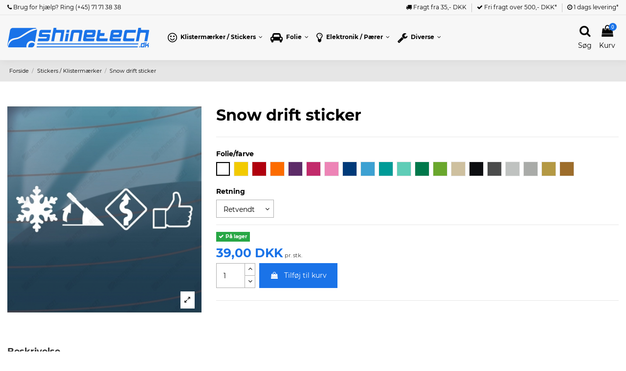

--- FILE ---
content_type: text/html; charset=utf-8
request_url: https://shinetech.dk/stickers-klistermaerker/snow-drift-sticker
body_size: 16104
content:
<!doctype html>

<html lang="da">



<head>

    

        
  <meta charset="utf-8">


  <meta http-equiv="x-ua-compatible" content="ie=edge">



    <link rel="canonical" href="https://shinetech.dk/stickers-klistermaerker/snow-drift-sticker">

  <title>Køb &#039;Snow drift sticker&#039;. Klistermærket er udskåret i folie uden baggrund. Billig fragt.</title>
  <meta name="description" content="Vi har et kæmpe udvalg af sjove klistermærker (stickers) til biler. Se fx vores &#039;Snow drift sticker&#039; klistermærke her. Holdbarheden er op til 8 år udendørs. Fås i flere farver.">
  <meta name="keywords" content="">
    
    

  
      



    <meta property="og:type" content="product">
    <meta property="og:url" content="https://shinetech.dk/stickers-klistermaerker/snow-drift-sticker">
    <meta property="og:title" content="Køb &#039;Snow drift sticker&#039;. Klistermærket er udskåret i folie uden baggrund. Billig fragt.">
    <meta property="og:site_name" content="Shinetech.dk">
    <meta property="og:description" content="Vi har et kæmpe udvalg af sjove klistermærker (stickers) til biler. Se fx vores &#039;Snow drift sticker&#039; klistermærke her. Holdbarheden er op til 8 år udendørs. Fås i flere farver.">
    <meta property="og:image" content="https://shinetech.dk/138-thickbox_default/snow-drift-sticker.jpg">
    <meta property="og:image:width" content="1125">
    <meta property="og:image:height" content="1203">



      <meta name="viewport" content="initial-scale=1,user-scalable=no,maximum-scale=1,width=device-width">
  


  <meta name="theme-color" content="#1a73e8">
  <meta name="msapplication-navbutton-color" content="#1a73e8">


  <link rel="icon" type="image/vnd.microsoft.icon" href="/img/favicon.ico?1569170858">
  <link rel="shortcut icon" type="image/x-icon" href="/img/favicon.ico?1569170858">
      <link rel="apple-touch-icon" href="/img/cms/logo_180x180.png">
        <link rel="icon" sizes="192x192" href="/img/cms/logo_192x192.png">
  


    



    <link rel="stylesheet" href="https://shinetech.dk/themes/warehouse/assets/cache/theme-6b01af242.css" media="all">




  

  <script>
        var elementorFrontendConfig = {"isEditMode":"","stretchedSectionContainer":"","is_rtl":""};
        var iqitTheme = {"rm_sticky":"up","rm_breakpoint":0,"op_preloader":"0","cart_style":"side","cart_confirmation":"modal","h_layout":"4","f_fixed":"","f_layout":"1","h_absolute":"0","h_sticky":"header","hw_width":"fullwidth","h_search_type":"full","pl_lazyload":true,"pl_infinity":false,"pl_rollover":true,"pl_crsl_autoplay":false,"pl_slider_ld":5,"pl_slider_d":5,"pl_slider_t":4,"pl_slider_p":2,"pp_thumbs":"bottom","pp_zoom":"modalzoom","pp_tabs":"section"};
        var iqitcountdown_days = "d.";
        var iqitfdc_from = 500;
        var iqitmegamenu = {"sticky":"false","containerSelector":"#wrapper > .container"};
        var prestashop = {"cart":{"products":[],"totals":{"total":{"type":"total","label":"I alt","amount":0,"value":"0,00\u00a0DKK"},"total_including_tax":{"type":"total","label":"Total (inkl. moms)","amount":0,"value":"0,00\u00a0DKK"},"total_excluding_tax":{"type":"total","label":"I alt (ekskl. moms)","amount":0,"value":"0,00\u00a0DKK"}},"subtotals":{"products":{"type":"products","label":"Subtotal","amount":0,"value":"0,00\u00a0DKK"},"discounts":null,"shipping":{"type":"shipping","label":"Levering","amount":0,"value":"Gratis"},"tax":null},"products_count":0,"summary_string":"0 varer","vouchers":{"allowed":0,"added":[]},"discounts":[],"minimalPurchase":0,"minimalPurchaseRequired":""},"currency":{"name":"Dansk krone","iso_code":"DKK","iso_code_num":"208","sign":"DKK"},"customer":{"lastname":null,"firstname":null,"email":null,"birthday":null,"newsletter":null,"newsletter_date_add":null,"optin":null,"website":null,"company":null,"siret":null,"ape":null,"is_logged":false,"gender":{"type":null,"name":null},"addresses":[]},"language":{"name":"Dansk (Danish)","iso_code":"da","locale":"da-DK","language_code":"da-dk","is_rtl":"0","date_format_lite":"Y-m-d","date_format_full":"Y-m-d H:i:s","id":1},"page":{"title":"","canonical":null,"meta":{"title":"K\u00f8b 'Snow drift sticker'. Klisterm\u00e6rket er udsk\u00e5ret i folie uden baggrund. Billig fragt.","description":"Vi har et k\u00e6mpe udvalg af sjove klisterm\u00e6rker (stickers) til biler. Se fx vores 'Snow drift sticker' klisterm\u00e6rke her. Holdbarheden er op til 8 \u00e5r udend\u00f8rs. F\u00e5s i flere farver.","keywords":"","robots":"index"},"page_name":"product","body_classes":{"lang-da":true,"lang-rtl":false,"country-DK":true,"currency-DKK":true,"layout-full-width":true,"page-product":true,"tax-display-enabled":true,"product-id-135":true,"product-Snow drift sticker":true,"product-id-category-11":true,"product-id-manufacturer-0":true,"product-id-supplier-0":true,"product-available-for-order":true,"product-customizable":true},"admin_notifications":[]},"shop":{"name":"Shinetech.dk","logo":"\/img\/shinetechdk-logo-1569170858.png","stores_icon":"\/img\/logo_stores.png","favicon":"\/img\/favicon.ico"},"urls":{"base_url":"https:\/\/shinetech.dk\/","current_url":"https:\/\/shinetech.dk\/stickers-klistermaerker\/snow-drift-sticker","shop_domain_url":"https:\/\/shinetech.dk","img_ps_url":"https:\/\/shinetech.dk\/img\/","img_cat_url":"https:\/\/shinetech.dk\/img\/c\/","img_lang_url":"https:\/\/shinetech.dk\/img\/l\/","img_prod_url":"https:\/\/shinetech.dk\/img\/p\/","img_manu_url":"https:\/\/shinetech.dk\/img\/m\/","img_sup_url":"https:\/\/shinetech.dk\/img\/su\/","img_ship_url":"https:\/\/shinetech.dk\/img\/s\/","img_store_url":"https:\/\/shinetech.dk\/img\/st\/","img_col_url":"https:\/\/shinetech.dk\/img\/co\/","img_url":"https:\/\/shinetech.dk\/themes\/warehouse\/assets\/img\/","css_url":"https:\/\/shinetech.dk\/themes\/warehouse\/assets\/css\/","js_url":"https:\/\/shinetech.dk\/themes\/warehouse\/assets\/js\/","pic_url":"https:\/\/shinetech.dk\/upload\/","pages":{"address":"https:\/\/shinetech.dk\/adresse","addresses":"https:\/\/shinetech.dk\/adresser","authentication":"https:\/\/shinetech.dk\/log-ind","cart":"https:\/\/shinetech.dk\/kurv","category":"https:\/\/shinetech.dk\/index.php?controller=category","cms":"https:\/\/shinetech.dk\/index.php?controller=cms","contact":"https:\/\/shinetech.dk\/kontakt-os","discount":"https:\/\/shinetech.dk\/rabat","guest_tracking":"https:\/\/shinetech.dk\/Gaestesporing","history":"https:\/\/shinetech.dk\/ordrehistorik","identity":"https:\/\/shinetech.dk\/mine-oplysninger","index":"https:\/\/shinetech.dk\/","my_account":"https:\/\/shinetech.dk\/min-konto","order_confirmation":"https:\/\/shinetech.dk\/ordrebekraeftelse","order_detail":"https:\/\/shinetech.dk\/index.php?controller=order-detail","order_follow":"https:\/\/shinetech.dk\/foelg-din-bestilling","order":"https:\/\/shinetech.dk\/ordre","order_return":"https:\/\/shinetech.dk\/index.php?controller=order-return","order_slip":"https:\/\/shinetech.dk\/kreditnota","pagenotfound":"https:\/\/shinetech.dk\/side-ikke-fundet","password":"https:\/\/shinetech.dk\/gendan-adgangskode","pdf_invoice":"https:\/\/shinetech.dk\/index.php?controller=pdf-invoice","pdf_order_return":"https:\/\/shinetech.dk\/index.php?controller=pdf-order-return","pdf_order_slip":"https:\/\/shinetech.dk\/index.php?controller=pdf-order-slip","prices_drop":"https:\/\/shinetech.dk\/tilbud","product":"https:\/\/shinetech.dk\/index.php?controller=product","search":"https:\/\/shinetech.dk\/soeg","sitemap":"https:\/\/shinetech.dk\/oversigt","stores":"https:\/\/shinetech.dk\/butikker","supplier":"https:\/\/shinetech.dk\/leverandoerer","register":"https:\/\/shinetech.dk\/log-ind?create_account=1","order_login":"https:\/\/shinetech.dk\/ordre?login=1"},"alternative_langs":[],"theme_assets":"\/themes\/warehouse\/assets\/","actions":{"logout":"https:\/\/shinetech.dk\/?mylogout="},"no_picture_image":{"bySize":{"medium_default":{"url":"https:\/\/shinetech.dk\/img\/p\/da-default-medium_default.jpg","width":73,"height":78},"small_default":{"url":"https:\/\/shinetech.dk\/img\/p\/da-default-small_default.jpg","width":98,"height":105},"cart_default":{"url":"https:\/\/shinetech.dk\/img\/p\/da-default-cart_default.jpg","width":125,"height":162},"home_default":{"url":"https:\/\/shinetech.dk\/img\/p\/da-default-home_default.jpg","width":236,"height":252},"large_default":{"url":"https:\/\/shinetech.dk\/img\/p\/da-default-large_default.jpg","width":445,"height":476},"thickbox_default":{"url":"https:\/\/shinetech.dk\/img\/p\/da-default-thickbox_default.jpg","width":1125,"height":1203}},"small":{"url":"https:\/\/shinetech.dk\/img\/p\/da-default-medium_default.jpg","width":73,"height":78},"medium":{"url":"https:\/\/shinetech.dk\/img\/p\/da-default-home_default.jpg","width":236,"height":252},"large":{"url":"https:\/\/shinetech.dk\/img\/p\/da-default-thickbox_default.jpg","width":1125,"height":1203},"legend":""}},"configuration":{"display_taxes_label":true,"display_prices_tax_incl":true,"is_catalog":false,"show_prices":true,"opt_in":{"partner":false},"quantity_discount":{"type":"discount","label":"Rabat"},"voucher_enabled":0,"return_enabled":0},"field_required":[],"breadcrumb":{"links":[{"title":"Forside","url":"https:\/\/shinetech.dk\/"},{"title":"Stickers \/ Klisterm\u00e6rker","url":"https:\/\/shinetech.dk\/stickers-klistermaerker"},{"title":"Snow drift sticker","url":"https:\/\/shinetech.dk\/stickers-klistermaerker\/snow-drift-sticker"}],"count":3},"link":{"protocol_link":"https:\/\/","protocol_content":"https:\/\/"},"time":1768594850,"static_token":"621334c55e042dc62905932b62873845","token":"04e392935a15c56a9beb548b5333869b"};
      </script>



  <meta name="msapplication-config" content="/browserconfig.xml"><link rel="manifest" href="/manifest.webmanifest"><link rel="mask-icon" href="/img/cms/mask_icon.svg" color="#1a73e8"><link rel="search" type="application/opensearchdescription+xml" title="Shinetech.dk" href="https://shinetech.dk/opensearch.xml">




    
            <meta property="product:pretax_price:amount" content="31.2">
        <meta property="product:pretax_price:currency" content="DKK">
        <meta property="product:price:amount" content="39">
        <meta property="product:price:currency" content="DKK">
        
    


     <!-- Global site tag (gtag.js) - Google Analytics -->
<script async src="https://www.googletagmanager.com/gtag/js?id=UA-37044539-1"></script>
<script>
  window.dataLayer = window.dataLayer || [];
  function gtag(){dataLayer.push(arguments);}
  gtag('js', new Date());

  gtag('config', 'UA-37044539-1');
</script> 
</head>



<body id="product" class="lang-da country-dk currency-dkk layout-full-width page-product tax-display-enabled product-id-135 product-snow-drift-sticker product-id-category-11 product-id-manufacturer-0 product-id-supplier-0 product-available-for-order product-customizable body-desktop-header-style-w-4">





    





<main id="main-page-content"  >

    

        
    



    <header id="header" class="desktop-header-style-w-4">

        

            
  <div class="header-banner">
    
  </div>




            <nav class="header-nav">
        <div class="container">
    
        <div class="row justify-content-between">
            <div class="col col-auto col-md left-nav usp-1">
                                
      
    <div id="iqithtmlandbanners-block-6"  class="d-inline-block">
        <div class="rte-content d-inline-block">
            <p><span> <a href="tel:+4571713838"> <i class="fa fa-phone"></i> Brug for hjælp? Ring (+45) 71 71 38 38 </a> </span></p>
        </div>
    </div>


  

            </div>
            <div class="col col-auto col-md right-nav text-right usp-2">
                
      
    <div id="iqithtmlandbanners-block-3"  class="d-inline-block">
        <div class="rte-content d-inline-block">
            <p><span> <a href="/content/levering"> <i class="fa fa-truck"></i> Fragt fra 35,- DKK</a> </span></p>
        </div>
    </div>


  

      
    <div id="iqithtmlandbanners-block-4"  class="d-inline-block">
        <div class="rte-content d-inline-block">
            <p><span> <a href="/content/levering"> <i class="fa fa-check"></i> Fri fragt over 500,- DKK*</a> </span></p>
        </div>
    </div>


  

      
    <div id="iqithtmlandbanners-block-5"  class="d-inline-block">
        <div class="rte-content d-inline-block">
            <p><span> <a href="/content/levering"> <i class="fa fa-clock-o"></i> 1 dags levering* </a> </span></p>
        </div>
    </div>


  

             </div>
        </div>

                        </div>
            </nav>
        



<div id="desktop-header" class="desktop-header-style-4">
            
<div class="header-top">
    <div id="desktop-header-container" class="container">
        <div class="row align-items-center">
                            <div class="col col-auto col-header-left">
                    <div id="desktop_logo">
                        <a href="https://shinetech.dk/">
                            <img class="logo img-fluid"
                                src="https://shinetech.dk/logo.svg"
                                onerror="this.src='/img/shinetechdk-logo-1569170858.png'"
                                alt="Shinetech.dk">
                        </a>
                    </div>
                    
                </div>
                <div class="col col-header-center col-header-menu">
                                        	<div id="iqitmegamenu-wrapper" class="iqitmegamenu-wrapper iqitmegamenu-all">
		<div class="container container-iqitmegamenu">
		<div id="iqitmegamenu-horizontal" class="iqitmegamenu  clearfix" role="navigation">

								
				<nav id="cbp-hrmenu" class="cbp-hrmenu cbp-horizontal cbp-hrsub-narrow">
					<ul>
												<li id="cbp-hrmenu-tab-2" class="cbp-hrmenu-tab cbp-hrmenu-tab-2  cbp-has-submeu">
	<a role="button" class="cbp-empty-mlink nav-link">

								<span class="cbp-tab-title"> <i class="icon fa fa-smile-o cbp-mainlink-icon"></i>
								Klistermærker / Stickers <i class="fa fa-angle-down cbp-submenu-aindicator"></i></span>
														</a>
														<div class="cbp-hrsub col-12">
								<div class="cbp-hrsub-inner">
									<div class="container iqitmegamenu-submenu-container">
									
																																	




<div class="row menu_row menu-element  first_rows menu-element-id-1">
                

                                                




    <div class="col-2 cbp-menu-column cbp-menu-element menu-element-id-2 ">
        <div class="cbp-menu-column-inner">
                        
                                                            <a href="/stickers-klistermaerker"
                           class="cbp-column-title nav-link">Klistermærker / Sticker </a>
                                    
                
                    
                                                    <ul class="cbp-links cbp-category-tree">
                                                                                                            <li >
                                            <div class="cbp-category-link-w">
                                                <a href="https://shinetech.dk/stickers-klistermaerker">Stickers / Klistermærker</a>

                                                                                            </div>
                                        </li>
                                                                                                </ul>
                                            
                
            

            
            </div>    </div>
                                    




    <div class="col-2 cbp-menu-column cbp-menu-element menu-element-id-3 ">
        <div class="cbp-menu-column-inner">
                        
                                                            <a href="/custom-sticker"
                           class="cbp-column-title nav-link">Custom sticker </a>
                                    
                
                    
                                                    <ul class="cbp-links cbp-category-tree">
                                                                                                            <li >
                                            <div class="cbp-category-link-w">
                                                <a href="https://shinetech.dk/custom-sticker">Custom sticker</a>

                                                                                            </div>
                                        </li>
                                                                                                </ul>
                                            
                
            

            
            </div>    </div>
                                    




    <div class="col-2 cbp-menu-column cbp-menu-element menu-element-id-4 ">
        <div class="cbp-menu-column-inner">
                        
                                                            <a href="/tilbehoer-og-vaerktoej"
                           class="cbp-column-title nav-link">Montering </a>
                                    
                
                    
                                                    <ul class="cbp-links cbp-category-tree">
                                                                                                            <li >
                                            <div class="cbp-category-link-w">
                                                <a href="https://shinetech.dk/tilbehoer-og-vaerktoej">Tilbehør og værktøj</a>

                                                                                            </div>
                                        </li>
                                                                                                </ul>
                                            
                
            

            
            </div>    </div>
                            
                </div>
																					
																			</div>
								</div>
							</div>
													</li>
												<li id="cbp-hrmenu-tab-4" class="cbp-hrmenu-tab cbp-hrmenu-tab-4  cbp-has-submeu">
	<a role="button" class="cbp-empty-mlink nav-link">

								<span class="cbp-tab-title"> <i class="icon fa fa-car cbp-mainlink-icon"></i>
								Folie <i class="fa fa-angle-down cbp-submenu-aindicator"></i></span>
														</a>
														<div class="cbp-hrsub col-12">
								<div class="cbp-hrsub-inner">
									<div class="container iqitmegamenu-submenu-container">
									
																																	




<div class="row menu_row menu-element  first_rows menu-element-id-1">
                

                                                




    <div class="col-2 cbp-menu-column cbp-menu-element menu-element-id-5 ">
        <div class="cbp-menu-column-inner">
                        
                
                
                                            <a href="/indpakningsfolie-oracal">                        <img src="/img/cms/oracal-970-ra-farvekort.png" class="img-fluid cbp-banner-image"
                             alt="Farvekort til indpakningsfolie"                                 width="200" height="197" />
                        </a>                    
                
            

            
            </div>    </div>
                                    




    <div class="col-2 cbp-menu-column cbp-menu-element menu-element-id-2 ">
        <div class="cbp-menu-column-inner">
                        
                                                            <span class="cbp-column-title nav-link transition-300">Folie </span>
                                    
                
                    
                                                    <ul class="cbp-links cbp-category-tree">
                                                                                                            <li >
                                            <div class="cbp-category-link-w">
                                                <a href="https://shinetech.dk/stickerbomb">Stickerbomb</a>

                                                                                            </div>
                                        </li>
                                                                                                                                                <li >
                                            <div class="cbp-category-link-w">
                                                <a href="https://shinetech.dk/indpakningsfolie-oracal">Indpakningsfolie - ORACAL®</a>

                                                                                            </div>
                                        </li>
                                                                                                                                                <li >
                                            <div class="cbp-category-link-w">
                                                <a href="https://shinetech.dk/lygtefolie">Lygtefolie</a>

                                                                                            </div>
                                        </li>
                                                                                                                                                <li >
                                            <div class="cbp-category-link-w">
                                                <a href="https://shinetech.dk/solfilm">Solfilm</a>

                                                                                            </div>
                                        </li>
                                                                                                </ul>
                                            
                
            

            
            </div>    </div>
                                    




    <div class="col-2 cbp-menu-column cbp-menu-element menu-element-id-4 ">
        <div class="cbp-menu-column-inner">
                        
                                                            <a href="/tilbehoer-og-vaerktoej"
                           class="cbp-column-title nav-link">Montering </a>
                                    
                
                    
                                                    <ul class="cbp-links cbp-category-tree">
                                                                                                            <li >
                                            <div class="cbp-category-link-w">
                                                <a href="https://shinetech.dk/tilbehoer-og-vaerktoej">Tilbehør og værktøj</a>

                                                                                            </div>
                                        </li>
                                                                                                </ul>
                                            
                
            

            
            </div>    </div>
                            
                </div>
																					
																			</div>
								</div>
							</div>
													</li>
												<li id="cbp-hrmenu-tab-5" class="cbp-hrmenu-tab cbp-hrmenu-tab-5  cbp-has-submeu">
	<a role="button" class="cbp-empty-mlink nav-link">

								<span class="cbp-tab-title"> <i class="icon fa fa-lightbulb-o cbp-mainlink-icon"></i>
								Elektronik / Pærer <i class="fa fa-angle-down cbp-submenu-aindicator"></i></span>
														</a>
														<div class="cbp-hrsub col-12">
								<div class="cbp-hrsub-inner">
									<div class="container iqitmegamenu-submenu-container">
									
																																	




<div class="row menu_row menu-element  first_rows menu-element-id-1">
                

                                                




    <div class="col-2 cbp-menu-column cbp-menu-element menu-element-id-2 ">
        <div class="cbp-menu-column-inner">
                        
                                                            <a href="/led-paerer"
                           class="cbp-column-title nav-link">LED pærer 12V </a>
                                    
                
                    
                                                    <ul class="cbp-links cbp-category-tree">
                                                                                                            <li >
                                            <div class="cbp-category-link-w">
                                                <a href="https://shinetech.dk/t3">LED T3 12V</a>

                                                                                            </div>
                                        </li>
                                                                                                                                                <li >
                                            <div class="cbp-category-link-w">
                                                <a href="https://shinetech.dk/t42">LED T4.2 12V</a>

                                                                                            </div>
                                        </li>
                                                                                                                                                <li >
                                            <div class="cbp-category-link-w">
                                                <a href="https://shinetech.dk/t47">LED T4.7 12V</a>

                                                                                            </div>
                                        </li>
                                                                                                                                                <li >
                                            <div class="cbp-category-link-w">
                                                <a href="https://shinetech.dk/b85d">LED B8.5D 12V</a>

                                                                                            </div>
                                        </li>
                                                                                                                                                <li >
                                            <div class="cbp-category-link-w">
                                                <a href="https://shinetech.dk/t5-w12w">LED T5 12V</a>

                                                                                            </div>
                                        </li>
                                                                                                                                                <li >
                                            <div class="cbp-category-link-w">
                                                <a href="https://shinetech.dk/pinolpaere-c5w">LED Pinolpærer 12V</a>

                                                                                            </div>
                                        </li>
                                                                                                                                                <li >
                                            <div class="cbp-category-link-w">
                                                <a href="https://shinetech.dk/t10-w5w">LED T10 12V</a>

                                                                                            </div>
                                        </li>
                                                                                                                                                <li >
                                            <div class="cbp-category-link-w">
                                                <a href="https://shinetech.dk/t20-p215w">LED T20 12V</a>

                                                                                            </div>
                                        </li>
                                                                                                                                                <li >
                                            <div class="cbp-category-link-w">
                                                <a href="https://shinetech.dk/ba15s-r5w">LED BA15S 12V</a>

                                                                                            </div>
                                        </li>
                                                                                                                                                <li >
                                            <div class="cbp-category-link-w">
                                                <a href="https://shinetech.dk/bau15s-py21w">LED BAU15S 12V</a>

                                                                                            </div>
                                        </li>
                                                                                                                                                <li >
                                            <div class="cbp-category-link-w">
                                                <a href="https://shinetech.dk/bay15d">LED BAY15D 12V</a>

                                                                                            </div>
                                        </li>
                                                                                                                                                <li >
                                            <div class="cbp-category-link-w">
                                                <a href="https://shinetech.dk/baz15d-p21-4w">LED BAZ15D 12V</a>

                                                                                            </div>
                                        </li>
                                                                                                                                                <li >
                                            <div class="cbp-category-link-w">
                                                <a href="https://shinetech.dk/ba9s-t4w">LED BA9S 12V</a>

                                                                                            </div>
                                        </li>
                                                                                                                                                <li >
                                            <div class="cbp-category-link-w">
                                                <a href="https://shinetech.dk/bax9s-h6w">LED BAX9S 12V</a>

                                                                                            </div>
                                        </li>
                                                                                                </ul>
                                            
                
            

            
            </div>    </div>
                                    




    <div class="col-2 cbp-menu-column cbp-menu-element menu-element-id-18 ">
        <div class="cbp-menu-column-inner">
                        
                                                            <a href="/led-paerer"
                           class="cbp-column-title nav-link">LED pærer 12V (forlygtepærer) </a>
                                    
                
                    
                                                    <ul class="cbp-links cbp-category-tree">
                                                                                                            <li >
                                            <div class="cbp-category-link-w">
                                                <a href="https://shinetech.dk/h1-led">LED H1 12V</a>

                                                                                            </div>
                                        </li>
                                                                                                                                                <li >
                                            <div class="cbp-category-link-w">
                                                <a href="https://shinetech.dk/h3-led">LED H3 12V</a>

                                                                                            </div>
                                        </li>
                                                                                                                                                <li >
                                            <div class="cbp-category-link-w">
                                                <a href="https://shinetech.dk/h4-led">LED H4 12V</a>

                                                                                            </div>
                                        </li>
                                                                                                                                                <li >
                                            <div class="cbp-category-link-w">
                                                <a href="https://shinetech.dk/h7-led">LED H7 12V</a>

                                                                                            </div>
                                        </li>
                                                                                                                                                <li >
                                            <div class="cbp-category-link-w">
                                                <a href="https://shinetech.dk/hb3-9005-led">LED HB3 / 9005 12V</a>

                                                                                            </div>
                                        </li>
                                                                                                                                                <li >
                                            <div class="cbp-category-link-w">
                                                <a href="https://shinetech.dk/hb4-9006-led">LED HB4 / 9006 12V</a>

                                                                                            </div>
                                        </li>
                                                                                                                                                <li >
                                            <div class="cbp-category-link-w">
                                                <a href="https://shinetech.dk/h11-led">LED H11 12V</a>

                                                                                            </div>
                                        </li>
                                                                                                                                                <li >
                                            <div class="cbp-category-link-w">
                                                <a href="https://shinetech.dk/ba15d">LED BA15d 12V</a>

                                                                                            </div>
                                        </li>
                                                                                                                                                <li >
                                            <div class="cbp-category-link-w">
                                                <a href="https://shinetech.dk/p36d">LED P36d 12V</a>

                                                                                            </div>
                                        </li>
                                                                                                                                                <li >
                                            <div class="cbp-category-link-w">
                                                <a href="https://shinetech.dk/p30d">LED P30d 12V</a>

                                                                                            </div>
                                        </li>
                                                                                                                                                <li >
                                            <div class="cbp-category-link-w">
                                                <a href="https://shinetech.dk/ba20d">LED BA20d (BOSH) 12V</a>

                                                                                            </div>
                                        </li>
                                                                                                </ul>
                                            
                
            

            
            </div>    </div>
                                    




    <div class="col-2 cbp-menu-column cbp-menu-element menu-element-id-19 ">
        <div class="cbp-menu-column-inner">
                        
                                                            <a href="/forlygtepaerer-12v"
                           class="cbp-column-title nav-link">Gaspærer 12V (forlygtepærer) </a>
                                    
                
                    
                                                    <ul class="cbp-links cbp-category-tree">
                                                                                                            <li >
                                            <div class="cbp-category-link-w">
                                                <a href="https://shinetech.dk/h1">H1 12V</a>

                                                                                            </div>
                                        </li>
                                                                                                                                                <li >
                                            <div class="cbp-category-link-w">
                                                <a href="https://shinetech.dk/h3">H3 12V</a>

                                                                                            </div>
                                        </li>
                                                                                                                                                <li >
                                            <div class="cbp-category-link-w">
                                                <a href="https://shinetech.dk/h4">H4 12V</a>

                                                                                            </div>
                                        </li>
                                                                                                                                                <li >
                                            <div class="cbp-category-link-w">
                                                <a href="https://shinetech.dk/h7">H7 12V</a>

                                                                                            </div>
                                        </li>
                                                                                                                                                <li >
                                            <div class="cbp-category-link-w">
                                                <a href="https://shinetech.dk/h8">H8 12V</a>

                                                                                            </div>
                                        </li>
                                                                                                                                                <li >
                                            <div class="cbp-category-link-w">
                                                <a href="https://shinetech.dk/h9">H9 12V</a>

                                                                                            </div>
                                        </li>
                                                                                                                                                <li >
                                            <div class="cbp-category-link-w">
                                                <a href="https://shinetech.dk/h11">H11 12V</a>

                                                                                            </div>
                                        </li>
                                                                                                                                                <li >
                                            <div class="cbp-category-link-w">
                                                <a href="https://shinetech.dk/hb3-9005">HB3 / 9005 12V</a>

                                                                                            </div>
                                        </li>
                                                                                                                                                <li >
                                            <div class="cbp-category-link-w">
                                                <a href="https://shinetech.dk/hb4-9006">HB4 / 9006 12V</a>

                                                                                            </div>
                                        </li>
                                                                                                                                                <li >
                                            <div class="cbp-category-link-w">
                                                <a href="https://shinetech.dk/bau15s">BAU15S 12V</a>

                                                                                            </div>
                                        </li>
                                                                                                                                                <li >
                                            <div class="cbp-category-link-w">
                                                <a href="https://shinetech.dk/t20-12v">T20 12V</a>

                                                                                            </div>
                                        </li>
                                                                                                </ul>
                                            
                
            

            
            </div>    </div>
                                    




    <div class="col-2 cbp-menu-column cbp-menu-element menu-element-id-22 ">
        <div class="cbp-menu-column-inner">
                        
                                                            <a href="/led-paerer-6v"
                           class="cbp-column-title nav-link">LED pærer 6V til veterankøretøjer </a>
                                    
                
                    
                                                    <ul class="cbp-links cbp-category-tree">
                                                                                                            <li >
                                            <div class="cbp-category-link-w">
                                                <a href="https://shinetech.dk/t10-6v">LED T10 6V</a>

                                                                                            </div>
                                        </li>
                                                                                                                                                <li >
                                            <div class="cbp-category-link-w">
                                                <a href="https://shinetech.dk/pinolpaerer-6v">LED Pinolpærer 6V</a>

                                                                                            </div>
                                        </li>
                                                                                                                                                <li >
                                            <div class="cbp-category-link-w">
                                                <a href="https://shinetech.dk/ba15s-6v">LED BA15S 6V</a>

                                                                                            </div>
                                        </li>
                                                                                                                                                <li >
                                            <div class="cbp-category-link-w">
                                                <a href="https://shinetech.dk/bay15d-6v">LED BAY15D 6V</a>

                                                                                            </div>
                                        </li>
                                                                                                                                                <li >
                                            <div class="cbp-category-link-w">
                                                <a href="https://shinetech.dk/ba9s-6v">LED BA9S 6V</a>

                                                                                            </div>
                                        </li>
                                                                                                                                                <li >
                                            <div class="cbp-category-link-w">
                                                <a href="https://shinetech.dk/e10-6v">LED E10 6V</a>

                                                                                            </div>
                                        </li>
                                                                                                                                                <li >
                                            <div class="cbp-category-link-w">
                                                <a href="https://shinetech.dk/led-ba15d-6v">LED BA15D 6V</a>

                                                                                            </div>
                                        </li>
                                                                                                                                                <li >
                                            <div class="cbp-category-link-w">
                                                <a href="https://shinetech.dk/led-ba20d-bosch-6v">LED BA20D (BOSCH) 6V</a>

                                                                                            </div>
                                        </li>
                                                                                                                                                <li >
                                            <div class="cbp-category-link-w">
                                                <a href="https://shinetech.dk/led-p30d-american-pre-focus-6v">LED P30D (American Pre Focus) 6V</a>

                                                                                            </div>
                                        </li>
                                                                                                                                                <li >
                                            <div class="cbp-category-link-w">
                                                <a href="https://shinetech.dk/led-p36d-6v">LED P36D 6V</a>

                                                                                            </div>
                                        </li>
                                                                                                                                                <li >
                                            <div class="cbp-category-link-w">
                                                <a href="https://shinetech.dk/led-p15d-h6m-6v">LED P15D (H6M) 6V</a>

                                                                                            </div>
                                        </li>
                                                                                                                                                <li >
                                            <div class="cbp-category-link-w">
                                                <a href="https://shinetech.dk/led-h4-6v">LED H4 6V</a>

                                                                                            </div>
                                        </li>
                                                                                                                                                <li >
                                            <div class="cbp-category-link-w">
                                                <a href="https://shinetech.dk/led-p45t-r2-6v">LED P45T (R2) 6V</a>

                                                                                            </div>
                                        </li>
                                                                                                </ul>
                                            
                
            

            
            </div>    </div>
                                    




    <div class="col-2 cbp-menu-column cbp-menu-element menu-element-id-4 ">
        <div class="cbp-menu-column-inner">
                        
                                                            <a href="/led-baand"
                           class="cbp-column-title nav-link">LED bånd 12V </a>
                                    
                
                    
                                                    <ul class="cbp-links cbp-category-tree">
                                                                                                            <li >
                                            <div class="cbp-category-link-w">
                                                <a href="https://shinetech.dk/led-baand">LED Bånd 12V</a>

                                                                                            </div>
                                        </li>
                                                                                                </ul>
                                            
                
            

                                                




<div class="row menu_row menu-element  menu-element-id-7">
                

                                                




    <div class="col-12 cbp-menu-column cbp-menu-element menu-element-id-10 ">
        <div class="cbp-menu-column-inner">
                        
                                                            <a href="/sidemarkeringslygter"
                           class="cbp-column-title nav-link">Universielle LED lygter 12V </a>
                                    
                
                    
                                                    <ul class="cbp-links cbp-category-tree">
                                                                                                            <li >
                                            <div class="cbp-category-link-w">
                                                <a href="https://shinetech.dk/sidemarkeringslygter">LED sidemarkeringslygter 12V</a>

                                                                                            </div>
                                        </li>
                                                                                                </ul>
                                            
                
            

            
            </div>    </div>
                                    




    <div class="col-12 cbp-menu-column cbp-menu-element menu-element-id-23 ">
        <div class="cbp-menu-column-inner">
                        
                                                            <a href="/led-paerer-24v"
                           class="cbp-column-title nav-link">LED pærer 24V til lastbiler </a>
                                    
                
                    
                                                    <ul class="cbp-links cbp-category-tree">
                                                                                                            <li >
                                            <div class="cbp-category-link-w">
                                                <a href="https://shinetech.dk/t10-24v">LED T10 24V</a>

                                                                                            </div>
                                        </li>
                                                                                                                                                <li >
                                            <div class="cbp-category-link-w">
                                                <a href="https://shinetech.dk/pinolpaerer-24v">Pinolpærer 24V</a>

                                                                                            </div>
                                        </li>
                                                                                                </ul>
                                            
                
            

            
            </div>    </div>
                                    




    <div class="col-12 cbp-menu-column cbp-menu-element menu-element-id-28 ">
        <div class="cbp-menu-column-inner">
                        
                                                            <a href="/led-paerer-6v"
                           class="cbp-column-title nav-link">Relæer </a>
                                    
                
                    
                                                    <ul class="cbp-links cbp-category-tree">
                                                                                                            <li >
                                            <div class="cbp-category-link-w">
                                                <a href="https://shinetech.dk/relaeer-6v">Relæer 6V</a>

                                                                                            </div>
                                        </li>
                                                                                                </ul>
                                            
                
            

            
            </div>    </div>
                            
                </div>
                            
            </div>    </div>
                                    




    <div class="col-2 cbp-menu-column cbp-menu-element menu-element-id-15 ">
        <div class="cbp-menu-column-inner">
                        
                                                            <span class="cbp-column-title nav-link transition-300">Monteringstilbehør </span>
                                    
                
                    
                                                    <ul class="cbp-links cbp-category-tree">
                                                                                                            <li >
                                            <div class="cbp-category-link-w">
                                                <a href="https://shinetech.dk/kontakter-lysdaempere">Kontakter / Lysdæmpere</a>

                                                                                            </div>
                                        </li>
                                                                                                                                                <li >
                                            <div class="cbp-category-link-w">
                                                <a href="https://shinetech.dk/installation">Installation</a>

                                                                                            </div>
                                        </li>
                                                                                                                                                <li >
                                            <div class="cbp-category-link-w">
                                                <a href="https://shinetech.dk/sikringer-og-holdere">Sikringer og holdere</a>

                                                                                            </div>
                                        </li>
                                                                                                </ul>
                                            
                
            

                                                




<div class="row menu_row menu-element  menu-element-id-17">
                

                                                




    <div class="col-12 cbp-menu-column cbp-menu-element menu-element-id-16 ">
        <div class="cbp-menu-column-inner">
                        
                                                            <a href="/modstande-decoders"
                           class="cbp-column-title nav-link">Modstande / Decoders </a>
                                    
                
                    
                                                    <ul class="cbp-links cbp-category-tree">
                                                                                                            <li >
                                            <div class="cbp-category-link-w">
                                                <a href="https://shinetech.dk/modstande-decoders">Modstande (Decoders)</a>

                                                                                            </div>
                                        </li>
                                                                                                </ul>
                                            
                
            

            
            </div>    </div>
                                    




    <div class="col-12 cbp-menu-column cbp-menu-element menu-element-id-24 ">
        <div class="cbp-menu-column-inner">
                        
                                                            <a href="/performance-ure-maaleudstyr"
                           class="cbp-column-title nav-link">Udstyr </a>
                                    
                
                    
                                                    <ul class="cbp-links cbp-category-tree">
                                                                                                            <li >
                                            <div class="cbp-category-link-w">
                                                <a href="https://shinetech.dk/performance-ure-maaleudstyr">Performance ure / Måleudstyr</a>

                                                                                            </div>
                                        </li>
                                                                                                </ul>
                                            
                
            

            
            </div>    </div>
                                    




    <div class="col-12 cbp-menu-column cbp-menu-element menu-element-id-13 ">
        <div class="cbp-menu-column-inner">
                        
                                                            <a href="/fatninger"
                           class="cbp-column-title nav-link">Fatninger </a>
                                    
                
                    
                                                    <ul class="cbp-links cbp-category-tree">
                                                                                                            <li >
                                            <div class="cbp-category-link-w">
                                                <a href="https://shinetech.dk/fatninger">Fatninger</a>

                                                                                            </div>
                                        </li>
                                                                                                </ul>
                                            
                
            

            
            </div>    </div>
                            
                </div>
                            
            </div>    </div>
                            
                </div>
																							




<div class="row menu_row menu-element  first_rows menu-element-id-25">
                

                                                




    <div class="col-12 cbp-menu-column cbp-menu-element menu-element-id-27 ">
        <div class="cbp-menu-column-inner">
                        
                
                
                                             <div class="elementor-widget-container">
<div class="elementor-alert alert alert-info" role="alert"><span class="elementor-alert-title">Brug for hjælp?</span><span class="elementor-alert-description">Vi er eksperter i LED pærer. Ring (+45) 71 71 38 38 eller skriv på kontakt@shinetech.dk.</span></div>
</div>
                    
                
            

            
            </div>    </div>
                            
                </div>
																					
																			</div>
								</div>
							</div>
													</li>
												<li id="cbp-hrmenu-tab-6" class="cbp-hrmenu-tab cbp-hrmenu-tab-6  cbp-has-submeu">
	<a role="button" class="cbp-empty-mlink nav-link">

								<span class="cbp-tab-title"> <i class="icon fa fa-wrench cbp-mainlink-icon"></i>
								Diverse <i class="fa fa-angle-down cbp-submenu-aindicator"></i></span>
														</a>
														<div class="cbp-hrsub col-12">
								<div class="cbp-hrsub-inner">
									<div class="container iqitmegamenu-submenu-container">
									
																																	




<div class="row menu_row menu-element  first_rows menu-element-id-1">
                

                                                




    <div class="col-2 cbp-menu-column cbp-menu-element menu-element-id-8 ">
        <div class="cbp-menu-column-inner">
                        
                
                
                                            <a href="/noegleringe">                        <img src="/img/cms/noeglering.png" class="img-fluid cbp-banner-image"
                             alt="Nøglering som gearkasse"                                 width="218" height="150" />
                        </a>                    
                
            

            
            </div>    </div>
                                    




    <div class="col-2 cbp-menu-column cbp-menu-element menu-element-id-2 ">
        <div class="cbp-menu-column-inner">
                        
                                                            <span class="cbp-column-title nav-link transition-300">Diverse </span>
                                    
                
                    
                                                    <ul class="cbp-links cbp-category-tree">
                                                                                                            <li >
                                            <div class="cbp-category-link-w">
                                                <a href="https://shinetech.dk/nummerpladeskruer">Nummerpladeskruer</a>

                                                                                            </div>
                                        </li>
                                                                                                                                                <li >
                                            <div class="cbp-category-link-w">
                                                <a href="https://shinetech.dk/ventilhaetter">Ventilhætter</a>

                                                                                            </div>
                                        </li>
                                                                                                                                                <li >
                                            <div class="cbp-category-link-w">
                                                <a href="https://shinetech.dk/noegleringe">Nøgleringe</a>

                                                                                            </div>
                                        </li>
                                                                                                                                                <li >
                                            <div class="cbp-category-link-w">
                                                <a href="https://shinetech.dk/duftfriskere">Duftfriskere</a>

                                                                                            </div>
                                        </li>
                                                                                                                                                <li >
                                            <div class="cbp-category-link-w">
                                                <a href="https://shinetech.dk/daektilbehoer">Dæktilbehør</a>

                                                                                            </div>
                                        </li>
                                                                                                                                                <li >
                                            <div class="cbp-category-link-w">
                                                <a href="https://shinetech.dk/antenner">Antenner</a>

                                                                                            </div>
                                        </li>
                                                                                                                                                <li >
                                            <div class="cbp-category-link-w">
                                                <a href="https://shinetech.dk/gadgets">Gadgets</a>

                                                                                            </div>
                                        </li>
                                                                                                </ul>
                                            
                
            

            
            </div>    </div>
                            
                </div>
																					
																			</div>
								</div>
							</div>
													</li>
											</ul>
				</nav>
		</div>
		</div>
		<div id="sticky-cart-wrapper"></div>
	</div>

<div id="_desktop_iqitmegamenu-mobile">
	<ul id="iqitmegamenu-mobile">
		



	
	<li><a href="/">Forside</a></li><li><a href="https://shinetech.dk/stickers-klistermaerker">Stickers / Klistermærker</a></li><li><a href="https://shinetech.dk/custom-sticker">Custom sticker</a></li><li><a href="https://shinetech.dk/indpakningsfolie-oracal">Indpakningsfolie - ORACAL®</a></li><li><a href="https://shinetech.dk/lygtefolie">Lygtefolie</a></li><li><a href="https://shinetech.dk/solfilm">Solfilm</a></li><li><a href="https://shinetech.dk/stickerbomb">Stickerbomb</a></li><li><a href="https://shinetech.dk/tilbehoer-og-vaerktoej">Tilbehør og værktøj</a></li><li><span class="mm-expand"><i class="fa fa-angle-down expand-icon" aria-hidden="true"></i><i class="fa fa-angle-up close-icon" aria-hidden="true"></i></span><a href="https://shinetech.dk/led-paerer">LED pærer 12V</a>
	<ul><li><a href="https://shinetech.dk/t3">LED T3 12V</a></li><li><a href="https://shinetech.dk/t42">LED T4.2 12V</a></li><li><a href="https://shinetech.dk/t47">LED T4.7 12V</a></li><li><a href="https://shinetech.dk/b85d">LED B8.5D 12V</a></li><li><a href="https://shinetech.dk/t5-w12w">LED T5 12V</a></li><li><a href="https://shinetech.dk/pinolpaere-c5w">LED Pinolpærer 12V</a></li><li><a href="https://shinetech.dk/t10-w5w">LED T10 12V</a></li><li><a href="https://shinetech.dk/t20-p215w">LED T20 12V</a></li><li><a href="https://shinetech.dk/ba15s-r5w">LED BA15S 12V</a></li><li><a href="https://shinetech.dk/bau15s-py21w">LED BAU15S 12V</a></li><li><a href="https://shinetech.dk/bay15d">LED BAY15D 12V</a></li><li><a href="https://shinetech.dk/baz15d-p21-4w">LED BAZ15D 12V</a></li><li><a href="https://shinetech.dk/ba9s-t4w">LED BA9S 12V</a></li><li><a href="https://shinetech.dk/bax9s-h6w">LED BAX9S 12V</a></li><li><a href="https://shinetech.dk/h1-led">LED H1 12V</a></li><li><a href="https://shinetech.dk/h3-led">LED H3 12V</a></li><li><a href="https://shinetech.dk/h4-led">LED H4 12V</a></li><li><a href="https://shinetech.dk/h7-led">LED H7 12V</a></li><li><a href="https://shinetech.dk/hb3-9005-led">LED HB3 / 9005 12V</a></li><li><a href="https://shinetech.dk/hb4-9006-led">LED HB4 / 9006 12V</a></li><li><a href="https://shinetech.dk/led-h8-12v">LED H8 12V</a></li><li><a href="https://shinetech.dk/h11-led">LED H11 12V</a></li><li><a href="https://shinetech.dk/ba15d">LED BA15d 12V</a></li><li><a href="https://shinetech.dk/p36d">LED P36d 12V</a></li><li><a href="https://shinetech.dk/p30d">LED P30d 12V</a></li><li><a href="https://shinetech.dk/ba20d">LED BA20d (BOSH) 12V</a></li></ul></li><li><span class="mm-expand"><i class="fa fa-angle-down expand-icon" aria-hidden="true"></i><i class="fa fa-angle-up close-icon" aria-hidden="true"></i></span><a href="https://shinetech.dk/forlygtepaerer-12v">Gaspærer 12V</a>
	<ul><li><a href="https://shinetech.dk/h1">H1 12V</a></li><li><a href="https://shinetech.dk/h3">H3 12V</a></li><li><a href="https://shinetech.dk/h4">H4 12V</a></li><li><a href="https://shinetech.dk/h7">H7 12V</a></li><li><a href="https://shinetech.dk/h8">H8 12V</a></li><li><a href="https://shinetech.dk/h9">H9 12V</a></li><li><a href="https://shinetech.dk/h11">H11 12V</a></li><li><a href="https://shinetech.dk/hb3-9005">HB3 / 9005 12V</a></li><li><a href="https://shinetech.dk/hb4-9006">HB4 / 9006 12V</a></li><li><a href="https://shinetech.dk/bau15s">BAU15S 12V</a></li><li><a href="https://shinetech.dk/t20-12v">T20 12V</a></li></ul></li><li><a href="https://shinetech.dk/led-baand">LED Bånd 12V</a></li><li><span class="mm-expand"><i class="fa fa-angle-down expand-icon" aria-hidden="true"></i><i class="fa fa-angle-up close-icon" aria-hidden="true"></i></span><a href="https://shinetech.dk/led-paerer-6v">LED pærer 6V</a>
	<ul><li><a href="https://shinetech.dk/t10-6v">LED T10 6V</a></li><li><a href="https://shinetech.dk/pinolpaerer-6v">LED Pinolpærer 6V</a></li><li><a href="https://shinetech.dk/ba15s-6v">LED BA15S 6V</a></li><li><a href="https://shinetech.dk/bay15d-6v">LED BAY15D 6V</a></li><li><a href="https://shinetech.dk/ba9s-6v">LED BA9S 6V</a></li><li><a href="https://shinetech.dk/e10-6v">LED E10 6V</a></li><li><a href="https://shinetech.dk/led-ba15d-6v">LED BA15D 6V</a></li><li><a href="https://shinetech.dk/led-ba20d-bosch-6v">LED BA20D (BOSCH) 6V</a></li><li><a href="https://shinetech.dk/led-p30d-american-pre-focus-6v">LED P30D (American Pre Focus) 6V</a></li><li><a href="https://shinetech.dk/led-p36d-6v">LED P36D 6V</a></li><li><a href="https://shinetech.dk/led-p15d-h6m-6v">LED P15D (H6M) 6V</a></li><li><a href="https://shinetech.dk/led-h4-6v">LED H4 6V</a></li><li><a href="https://shinetech.dk/led-p45t-r2-6v">LED P45T (R2) 6V</a></li></ul></li><li><a href="https://shinetech.dk/relaeer-6v">Relæer 6V</a></li><li><a href="https://shinetech.dk/fatninger">Fatninger</a></li><li><a href="https://shinetech.dk/modstande-decoders">Modstande (Decoders)</a></li><li><a href="https://shinetech.dk/sidemarkeringslygter">LED sidemarkeringslygter 12V</a></li><li><a href="https://shinetech.dk/performance-ure-maaleudstyr">Performance ure / Måleudstyr</a></li><li><a href="https://shinetech.dk/kontakter-lysdaempere">Kontakter / Lysdæmpere</a></li><li><a href="https://shinetech.dk/installation">Installation</a></li><li><a href="https://shinetech.dk/sikringer-og-holdere">Sikringer og holdere</a></li><li><a href="https://shinetech.dk/antenner">Antenner</a></li><li><a href="https://shinetech.dk/ventilhaetter">Ventilhætter</a></li><li><a href="https://shinetech.dk/noegleringe">Nøgleringe</a></li><li><a href="https://shinetech.dk/duftfriskere">Duftfriskere</a></li><li><a href="https://shinetech.dk/daektilbehoer">Dæktilbehør</a></li><li><a href="https://shinetech.dk/nummerpladeskruer">Nummerpladeskruer</a></li><li><a href="https://shinetech.dk/gadgets">Gadgets</a></li>
	</ul>
</div>

                    
                </div>
                        <div class="col col-auto col-header-right">
                <div class="row no-gutters justify-content-end">
                                            <div id="header-search-btn" class="col col-auto header-btn-w header-search-btn-w">
    <a data-toggle="dropdown" id="header-search-btn-drop"  class="header-btn header-search-btn" data-display="static">
        <i class="fa fa-search fa-fw icon" aria-hidden="true"></i>
        <span class="title">Søg</span>
    </a>
        <div class="dropdown-menu-custom  dropdown-menu">
        <div class="dropdown-content modal-backdrop fullscreen-search">
            
<!-- Block search module TOP -->
<div id="search_widget" class="search-widget" data-search-controller-url="//shinetech.dk/soeg">
    <form method="get" action="//shinetech.dk/soeg">
        <input type="hidden" name="controller" value="search">
        <div class="input-group">
            <input type="text" name="s" value="" data-all-text="Vis alle resultater"
                   placeholder="Hvad søger du?" class="form-control form-search-control" />
            <button type="submit" class="search-btn">
                <i class="fa fa-search"></i>
            </button>
        </div>
    </form>
</div>
<!-- /Block search module TOP -->

            <div id="fullscreen-search-backdrop"></div>
        </div>
    </div>
    </div>
                    
                    
                                            <div id="header-user-btn" class="col col-auto header-btn-w header-user-btn-w">
            <a href="https://shinetech.dk/min-konto"
           title="Log ind på din kundekonto"
           rel="nofollow" class="header-btn header-user-btn">
            <i class="fa fa-user fa-fw icon" aria-hidden="true"></i>
            <span class="title">Log ind</span>
        </a>
    </div>
                                        

                    

                                            
                                                    <div id="ps-shoppingcart-wrapper" class="col col-auto">
    <div id="ps-shoppingcart"
         class="header-btn-w header-cart-btn-w ps-shoppingcart side-cart">
         <div id="blockcart" class="blockcart cart-preview"
         data-refresh-url="//shinetech.dk/module/ps_shoppingcart/ajax">
        <a id="cart-toogle" class="cart-toogle header-btn header-cart-btn" data-toggle="dropdown" data-display="static">
            <i class="fa fa-shopping-bag fa-fw icon" aria-hidden="true"><span class="cart-products-count-btn">0</span></i>
            <span class="info-wrapper">
            <span class="title">Kurv</span>
            <span class="cart-toggle-details">
            <span class="text-faded cart-separator"> / </span>
                            Tom
                        </span>
            </span>
        </a>
        <div id="_desktop_blockcart-content" class="dropdown-menu-custom dropdown-menu">
    <div id="blockcart-content" class="blockcart-content" >
        <div class="cart-title">
            <span class="modal-title">Din kurv</span>
            <button type="button" id="js-cart-close" class="close">
                <span>×</span>
            </button>
            <hr>
        </div>
                    <span class="no-items">Der er ikke flere varer i din kurv</span>
            </div>
</div> </div>




    </div>
</div>
                                                
                                    </div>
                
            </div>
            <div class="col-12">
                <div class="row">
                    
                </div>
            </div>
        </div>
    </div>
</div>


    </div>



    <div id="mobile-header" class="mobile-header-style-1">
                    <div id="mobile-header-sticky">
    <div class="container">
        <div class="mobile-main-bar">
            <div class="row no-gutters align-items-center row-mobile-header">
                <div class="col col-auto col-mobile-btn col-mobile-btn-menu col-mobile-menu-push">
                    <a class="m-nav-btn" data-toggle="dropdown" data-display="static"><i class="fa fa-bars" aria-hidden="true"></i>
                        <span>Menu</span></a>
                    <div id="_mobile_iqitmegamenu-mobile" class="dropdown-menu-custom dropdown-menu"></div>
                </div>
                <div id="mobile-btn-search" class="col col-auto col-mobile-btn col-mobile-btn-search">
                    <a class="m-nav-btn" data-toggle="dropdown" data-display="static"><i class="fa fa-search" aria-hidden="true"></i>
                        <span>Søg</span></a>
                    <div id="search-widget-mobile" class="dropdown-content dropdown-menu dropdown-mobile search-widget">
                        <form method="get" action="https://shinetech.dk/soeg">
                            <input type="hidden" name="controller" value="search">
                            <div class="input-group">
                                <input type="text" name="s" value=""
                                       placeholder="Søg" data-all-text="Vis alle resultater" class="form-control form-search-control">
                                <button type="submit" class="search-btn">
                                    <i class="fa fa-search"></i>
                                </button>
                            </div>
                        </form>
                    </div>
                </div>
                <div class="col col-mobile-logo text-center">
                        <a href="https://shinetech.dk/">
                            <img class="logo img-fluid"
                                src="https://shinetech.dk/logo.svg"
                                onerror="this.src='/img/shinetechdk-logo-1569170858.png'"
                                alt="Shinetech.dk">
                        </a>
                </div>
                <div class="col col-auto col-mobile-btn col-mobile-btn-account">
                    <a href="https://shinetech.dk/min-konto" class="m-nav-btn"><i class="fa fa-user" aria-hidden="true"></i>
                        <span>
                            
                                                            Log ind
                                                        
                        </span></a>
                </div>
                
                                <div class="col col-auto col-mobile-btn col-mobile-btn-cart ps-shoppingcart side-cart">
                    <div id="mobile-cart-wrapper">
                    <a id="mobile-cart-toogle"  class="m-nav-btn" data-toggle="dropdown" data-display="static"><i class="fa fa-shopping-bag mobile-bag-icon" aria-hidden="true"><span id="mobile-cart-products-count" class="cart-products-count cart-products-count-btn">
                                
                                                                    0
                                                                
                            </span></i>
                        <span>Kurv</span></a>
                    <div id="_mobile_blockcart-content" class="dropdown-menu-custom dropdown-menu"></div>
                    </div>
                </div>
                            </div>
        </div>
    </div>
</div>


            </div>


        

    </header>



    <section id="wrapper">

        

        


<nav data-depth="3" class="breadcrumb">
            <div class="container-fluid">
                <div class="row align-items-center">
                <div class="col">
                    <ol itemscope itemtype="https://schema.org/BreadcrumbList">
                        
                                                            
                                    <li itemprop="itemListElement" itemscope
                                        itemtype="https://schema.org/ListItem">

                                        <a itemprop="item" href="https://shinetech.dk/">                                            <span itemprop="name">Forside</span>
                                        </a>

                                        <meta itemprop="position" content="1">
                                    </li>
                                
                                                            
                                    <li itemprop="itemListElement" itemscope
                                        itemtype="https://schema.org/ListItem">

                                        <a itemprop="item" href="https://shinetech.dk/stickers-klistermaerker">                                            <span itemprop="name">Stickers / Klistermærker</span>
                                        </a>

                                        <meta itemprop="position" content="2">
                                    </li>
                                
                                                            
                                    <li itemprop="itemListElement" itemscope
                                        itemtype="https://schema.org/ListItem">

                                        <span itemprop="item" content="https://shinetech.dk/stickers-klistermaerker/snow-drift-sticker">                                            <span itemprop="name">Snow drift sticker</span>
                                        </span>

                                        <meta itemprop="position" content="3">
                                    </li>
                                
                                                    
                    </ol>
                </div>
                <div class="col col-auto"> </div>
            </div>
                    </div>
        </nav>



        <div id="inner-wrapper" class="container">

            

            

                
<aside id="notifications">
    
    
    
    </aside>

            



            



                
    <div id="content-wrapper">
        
        
    <section id="main" itemscope itemtype="https://schema.org/Product">
        <div id="product-preloader"><i class="fa fa-circle-o-notch fa-spin"></i></div>
        <div id="main-product-wrapper">
        <meta itemprop="url" content="https://shinetech.dk/stickers-klistermaerker/snow-drift-sticker#/26-folie_farve-hvid/27-retning-retvendt">

        <div class="row product-info-row">
            <div class="col-md-4 col-product-image">
                
                    <section class="page-content" id="content">
                        

                            
                                <div class="images-container images-container-bottom">
            
    <div class="product-cover">

        

    <ul class="product-flags">
            </ul>

        <a class="expander" data-toggle="modal" data-target="#product-modal"><span><i class="fa fa-expand" aria-hidden="true"></i></span></a>        <div id="product-images-large" class="product-images-large slick-slider">
                                                <div>
                        <div class="easyzoom easyzoom-product">
                            <a href="https://shinetech.dk/138-thickbox_default/snow-drift-sticker.jpg" class="js-easyzoom-trigger"></a>
                        </div>
                        <img
                                 src="https://shinetech.dk/138-large_default/snow-drift-sticker.jpg"                                data-image-large-src="https://shinetech.dk/138-thickbox_default/snow-drift-sticker.jpg"
                                alt="Snow drift sticker"
                                title="Snow drift sticker"
                                itemprop="image"
                                content="https://shinetech.dk/138-large_default/snow-drift-sticker.jpg"
                                width="445"
                                height="476"
                                class="img-fluid"
                        >
                    </div>
                                    </div>
    </div>

        

    
     </div>
                            

                            
                                <div class="after-cover-tumbnails text-center"></div>
                            

                        
                    </section>
                
            </div>

            <div class="col-md-8 col-product-info">
                
                    <div class="product_header_container clearfix">

                        
                                                    

                        
                        <h1 class="h1 page-title" itemprop="name"><span>Snow drift sticker</span></h1>
                    
                        
                                                                                                                                            

                        
                            
                        

                                            </div>
                

                <div class="product-information">
                    
                        <div id="product-description-short-135"
                             itemprop="description" class="rte-content"></div>
                    

                    
                    <div class="product-actions">
                        
                            <form action="https://shinetech.dk/kurv" method="post" id="add-to-cart-or-refresh">
                                <input type="hidden" name="token" value="621334c55e042dc62905932b62873845">
                                <input type="hidden" name="id_product" value="135"
                                       id="product_page_product_id">
                                <input type="hidden" name="id_customization" value="0"
                                       id="product_customization_id">

                                
                                    
                                    <div class="product-variants">
                    <div class="clearfix product-variants-item product-variants-item-5">
            <span class="form-control-label">Folie/farve</span>
                            <ul id="group_5">
                                            <li class="float-left input-container" data-toggle="tooltip" data-animation="false" data-placement="top" data-container=".product-variants" title="Hvid" aria-label="Hvid">
                            <input class="input-color" type="radio" data-product-attribute="5"
                                   name="group[5]"
                                   value="26" checked="checked">
                            <span
                                     class="color"
                                    style="background-color: #ffffff"                                                                 ></span>
                        </li>
                                            <li class="float-left input-container" data-toggle="tooltip" data-animation="false" data-placement="top" data-container=".product-variants" title="Lys gul" aria-label="Lys gul">
                            <input class="input-color" type="radio" data-product-attribute="5"
                                   name="group[5]"
                                   value="29">
                            <span
                                     class="color"
                                    style="background-color: #f2ca00"                                                                 ></span>
                        </li>
                                            <li class="float-left input-container" data-toggle="tooltip" data-animation="false" data-placement="top" data-container=".product-variants" title="Rød" aria-label="Rød">
                            <input class="input-color" type="radio" data-product-attribute="5"
                                   name="group[5]"
                                   value="30">
                            <span
                                     class="color"
                                    style="background-color: #b0000d"                                                                 ></span>
                        </li>
                                            <li class="float-left input-container" data-toggle="tooltip" data-animation="false" data-placement="top" data-container=".product-variants" title="Pastel orange" aria-label="Pastel orange">
                            <input class="input-color" type="radio" data-product-attribute="5"
                                   name="group[5]"
                                   value="31">
                            <span
                                     class="color"
                                    style="background-color: #fc6c00"                                                                 ></span>
                        </li>
                                            <li class="float-left input-container" data-toggle="tooltip" data-animation="false" data-placement="top" data-container=".product-variants" title="Violet" aria-label="Violet">
                            <input class="input-color" type="radio" data-product-attribute="5"
                                   name="group[5]"
                                   value="32">
                            <span
                                     class="color"
                                    style="background-color: #5d2c68"                                                                 ></span>
                        </li>
                                            <li class="float-left input-container" data-toggle="tooltip" data-animation="false" data-placement="top" data-container=".product-variants" title="Pink" aria-label="Pink">
                            <input class="input-color" type="radio" data-product-attribute="5"
                                   name="group[5]"
                                   value="33">
                            <span
                                     class="color"
                                    style="background-color: #c22b6b"                                                                 ></span>
                        </li>
                                            <li class="float-left input-container" data-toggle="tooltip" data-animation="false" data-placement="top" data-container=".product-variants" title="Lyserød" aria-label="Lyserød">
                            <input class="input-color" type="radio" data-product-attribute="5"
                                   name="group[5]"
                                   value="34">
                            <span
                                     class="color"
                                    style="background-color: #ed84b6"                                                                 ></span>
                        </li>
                                            <li class="float-left input-container" data-toggle="tooltip" data-animation="false" data-placement="top" data-container=".product-variants" title="Blå" aria-label="Blå">
                            <input class="input-color" type="radio" data-product-attribute="5"
                                   name="group[5]"
                                   value="35">
                            <span
                                     class="color"
                                    style="background-color: #003a79"                                                                 ></span>
                        </li>
                                            <li class="float-left input-container" data-toggle="tooltip" data-animation="false" data-placement="top" data-container=".product-variants" title="Is blå" aria-label="Is blå">
                            <input class="input-color" type="radio" data-product-attribute="5"
                                   name="group[5]"
                                   value="36">
                            <span
                                     class="color"
                                    style="background-color: #3da1d2"                                                                 ></span>
                        </li>
                                            <li class="float-left input-container" data-toggle="tooltip" data-animation="false" data-placement="top" data-container=".product-variants" title="Turkis" aria-label="Turkis">
                            <input class="input-color" type="radio" data-product-attribute="5"
                                   name="group[5]"
                                   value="37">
                            <span
                                     class="color"
                                    style="background-color: #009b97"                                                                 ></span>
                        </li>
                                            <li class="float-left input-container" data-toggle="tooltip" data-animation="false" data-placement="top" data-container=".product-variants" title="Mint" aria-label="Mint">
                            <input class="input-color" type="radio" data-product-attribute="5"
                                   name="group[5]"
                                   value="38">
                            <span
                                     class="color"
                                    style="background-color: #5fcdb7"                                                                 ></span>
                        </li>
                                            <li class="float-left input-container" data-toggle="tooltip" data-animation="false" data-placement="top" data-container=".product-variants" title="Grøn" aria-label="Grøn">
                            <input class="input-color" type="radio" data-product-attribute="5"
                                   name="group[5]"
                                   value="39">
                            <span
                                     class="color"
                                    style="background-color: #00784b"                                                                 ></span>
                        </li>
                                            <li class="float-left input-container" data-toggle="tooltip" data-animation="false" data-placement="top" data-container=".product-variants" title="Lime grøn" aria-label="Lime grøn">
                            <input class="input-color" type="radio" data-product-attribute="5"
                                   name="group[5]"
                                   value="40">
                            <span
                                     class="color"
                                    style="background-color: #6aa72d"                                                                 ></span>
                        </li>
                                            <li class="float-left input-container" data-toggle="tooltip" data-animation="false" data-placement="top" data-container=".product-variants" title="Beige" aria-label="Beige">
                            <input class="input-color" type="radio" data-product-attribute="5"
                                   name="group[5]"
                                   value="41">
                            <span
                                     class="color"
                                    style="background-color: #cec09f"                                                                 ></span>
                        </li>
                                            <li class="float-left input-container" data-toggle="tooltip" data-animation="false" data-placement="top" data-container=".product-variants" title="Sort" aria-label="Sort">
                            <input class="input-color" type="radio" data-product-attribute="5"
                                   name="group[5]"
                                   value="42">
                            <span
                                     class="color"
                                    style="background-color: #0d0e11"                                                                 ></span>
                        </li>
                                            <li class="float-left input-container" data-toggle="tooltip" data-animation="false" data-placement="top" data-container=".product-variants" title="Mørk grå" aria-label="Mørk grå">
                            <input class="input-color" type="radio" data-product-attribute="5"
                                   name="group[5]"
                                   value="43">
                            <span
                                     class="color"
                                    style="background-color: #4b4c4c"                                                                 ></span>
                        </li>
                                            <li class="float-left input-container" data-toggle="tooltip" data-animation="false" data-placement="top" data-container=".product-variants" title="Lys grå" aria-label="Lys grå">
                            <input class="input-color" type="radio" data-product-attribute="5"
                                   name="group[5]"
                                   value="44">
                            <span
                                     class="color"
                                    style="background-color: #bfc2c0"                                                                 ></span>
                        </li>
                                            <li class="float-left input-container" data-toggle="tooltip" data-animation="false" data-placement="top" data-container=".product-variants" title="Sølvgrå" aria-label="Sølvgrå">
                            <input class="input-color" type="radio" data-product-attribute="5"
                                   name="group[5]"
                                   value="45">
                            <span
                                     class="color"
                                    style="background-color: #a9aba8"                                                                 ></span>
                        </li>
                                            <li class="float-left input-container" data-toggle="tooltip" data-animation="false" data-placement="top" data-container=".product-variants" title="Guld" aria-label="Guld">
                            <input class="input-color" type="radio" data-product-attribute="5"
                                   name="group[5]"
                                   value="46">
                            <span
                                     class="color"
                                    style="background-color: #b49944"                                                                 ></span>
                        </li>
                                            <li class="float-left input-container" data-toggle="tooltip" data-animation="false" data-placement="top" data-container=".product-variants" title="Kobber" aria-label="Kobber">
                            <input class="input-color" type="radio" data-product-attribute="5"
                                   name="group[5]"
                                   value="47">
                            <span
                                     class="color"
                                    style="background-color: #9d6d2b"                                                                 ></span>
                        </li>
                                    </ul>
                    </div>
                            <div class="clearfix product-variants-item product-variants-item-6">
            <span class="form-control-label">Retning</span>
                            <div class="custom-select2">
                <select
                        id="group_6"
                        data-product-attribute="6"
                        name="group[6]"
                        class="form-control form-control-select">
                                            <option value="27"
                                title="Retvendt" selected="selected">Retvendt</option>
                                            <option value="28"
                                title="Spejlvendt">Spejlvendt</option>
                                    </select>
                </div>
                    </div>
            </div>
                                

                                
                                                                    

                                                                    <div class="product_p_price_container">
                                    
                                        
    <div class="product-prices">

        
                    

                            
                                    <span id="product-availability"
                          class="badge  badge-success product-available">
                                        <i class="fa fa-check rtl-no-flip" aria-hidden="true"></i>
                                                     På lager
                                  </span>
                            
        

        
            <div class=""
                 itemprop="offers"
                 itemscope
                 itemtype="https://schema.org/Offer"
            >

                                    <link itemprop="availability" href="https://schema.org/InStock"/>
                                <meta itemprop="priceCurrency" content="DKK">
                <meta itemprop="url" content="https://shinetech.dk/stickers-klistermaerker/snow-drift-sticker#/26-folie_farve-hvid/27-retning-retvendt">

                <div>
                    <span class="current-price"><span itemprop="price" class="product-price" content="39">39,00 DKK</span>
                                            <span class="product-unit-price text-muted"> pr. stk.</span>
                                        </span>
                                    </div>

                
                                    
            </div>
        

        
                    

        
                    

        
                    

        

        <div class="tax-shipping-delivery-label text-muted">

            
            
                                                </div>
        
            </div>
                                    
                                    </div>
                                
                                
                                    <div class="product-add-to-cart pt-3">

            
            <div class="row extra-small-gutters product-quantity">
                <div class="col col-12 col-sm-auto">
                    <div class="qty">
                        <input
                                type="number"
                                name="qty"
                                id="quantity_wanted"
                                value="1"
                                class="input-group"
                                min="1"
                        >
                    </div>
                </div>
                <div class="col col-12 col-sm-auto">
                    <div class="add">
                        <button
                                class="btn btn-primary btn-lg add-to-cart"
                                data-button-action="add-to-cart"
                                type="submit"
                                                        >
                            <i class="fa fa-shopping-bag fa-fw bag-icon" aria-hidden="true"></i>
                            <i class="fa fa-circle-o-notch fa-spin fa-fw spinner-icon" aria-hidden="true"></i>
                            Tilføj til kurv
                        </button>

                    </div>
                </div>
                
            </div>
            
        

        
            <p class="product-minimal-quantity">
                            </p>
        
    </div>
                                

                                
                                    <section class="product-discounts mb-3">
</section>

                                

                                
                                    <div class="product-additional-info">
  
</div>
                                

                                
                            </form>
                        

                        
                            
                        

                    </div>
                </div>
            </div>

            
        </div>

                    

    <div class="tabs product-tabs product-sections">

                    <section class="product-description-section block-section">
                <h2 class="section-title"><span>Beskrivelse</span></h2>
                <div class="section-content">
                    
                        <div class="product-description ">
                            <div class="rte-content"><p>Klistermærket på billedet er vist i hvid folie monteret på en bagrude. Klistermærket vil blive skåret og sendt i den farve, du vælger.</p>
<p>Folie-klistermærket skæres i en ensfarvet, blank, lysægte 5-års folie fra Orafol (tysk producent), som tåler vaskehal.</p>
<p>Vi anbefaler, at du monterer dit klistermærke på ydersiden af ruden. Hvis du monterer det på indersiden af ruden, skal vi skære klistermærket spejlvendt, hvis det skal ses udefra.</p>
<p>Du kan også montere dit klistermærke på bilens lak, hvis du ønsker det.</p>
<p>Du kan se en <a href="/artikler/montering-af-klistermaerker">monteringsvejledning ved at klikke her</a>.</p></div>
                            
    


                        </div>
                    
                </div>
            </section>
        
        	        <section id="product-details-wrapper" class="product-details-section block-section">
	            <h2 class="section-title"><span>Detaljer</span></h2>
	            <div class="section-content">
	                
	                    <div id="product-details" data-product="{&quot;id_shop_default&quot;:&quot;1&quot;,&quot;id_manufacturer&quot;:&quot;0&quot;,&quot;id_supplier&quot;:&quot;0&quot;,&quot;reference&quot;:&quot;125&quot;,&quot;is_virtual&quot;:&quot;0&quot;,&quot;delivery_in_stock&quot;:&quot;&quot;,&quot;delivery_out_stock&quot;:&quot;&quot;,&quot;id_category_default&quot;:&quot;11&quot;,&quot;on_sale&quot;:&quot;0&quot;,&quot;online_only&quot;:&quot;0&quot;,&quot;ecotax&quot;:&quot;0.000000&quot;,&quot;minimal_quantity&quot;:&quot;1&quot;,&quot;low_stock_threshold&quot;:null,&quot;low_stock_alert&quot;:&quot;0&quot;,&quot;price&quot;:&quot;39,00\u00a0DKK&quot;,&quot;unity&quot;:&quot;stk.&quot;,&quot;unit_price_ratio&quot;:&quot;0.000000&quot;,&quot;additional_shipping_cost&quot;:&quot;0.00&quot;,&quot;customizable&quot;:&quot;1&quot;,&quot;text_fields&quot;:&quot;0&quot;,&quot;uploadable_files&quot;:&quot;0&quot;,&quot;redirect_type&quot;:&quot;&quot;,&quot;id_type_redirected&quot;:&quot;0&quot;,&quot;available_for_order&quot;:&quot;1&quot;,&quot;available_date&quot;:&quot;2019-09-24&quot;,&quot;show_condition&quot;:&quot;0&quot;,&quot;condition&quot;:&quot;new&quot;,&quot;show_price&quot;:&quot;1&quot;,&quot;indexed&quot;:&quot;1&quot;,&quot;visibility&quot;:&quot;both&quot;,&quot;cache_default_attribute&quot;:&quot;4360&quot;,&quot;advanced_stock_management&quot;:&quot;0&quot;,&quot;date_add&quot;:&quot;2019-09-23 23:27:04&quot;,&quot;date_upd&quot;:&quot;2019-09-24 12:08:31&quot;,&quot;pack_stock_type&quot;:&quot;3&quot;,&quot;meta_description&quot;:&quot;Vi har et k\u00e6mpe udvalg af sjove klisterm\u00e6rker (stickers) til biler. Se fx vores &#039;Snow drift sticker&#039; klisterm\u00e6rke her. Holdbarheden er op til 8 \u00e5r udend\u00f8rs. F\u00e5s i flere farver.&quot;,&quot;meta_keywords&quot;:&quot;&quot;,&quot;meta_title&quot;:&quot;K\u00f8b &#039;Snow drift sticker&#039;. Klisterm\u00e6rket er udsk\u00e5ret i folie uden baggrund. Billig fragt.&quot;,&quot;link_rewrite&quot;:&quot;snow-drift-sticker&quot;,&quot;name&quot;:&quot;Snow drift sticker&quot;,&quot;description&quot;:&quot;&lt;p&gt;Klisterm\u00e6rket p\u00e5 billedet er vist i hvid folie monteret p\u00e5 en bagrude. Klisterm\u00e6rket vil blive sk\u00e5ret og sendt i den farve, du v\u00e6lger.&lt;\/p&gt;\n&lt;p&gt;Folie-klisterm\u00e6rket sk\u00e6res i en ensfarvet, blank, lys\u00e6gte 5-\u00e5rs folie fra Orafol (tysk producent), som t\u00e5ler vaskehal.&lt;\/p&gt;\n&lt;p&gt;Vi anbefaler, at du monterer dit klisterm\u00e6rke p\u00e5 ydersiden af ruden. Hvis du monterer det p\u00e5 indersiden af ruden, skal vi sk\u00e6re klisterm\u00e6rket spejlvendt, hvis det skal ses udefra.&lt;\/p&gt;\n&lt;p&gt;Du kan ogs\u00e5 montere dit klisterm\u00e6rke p\u00e5 bilens lak, hvis du \u00f8nsker det.&lt;\/p&gt;\n&lt;p&gt;Du kan se en\u00a0&lt;a href=\&quot;\/artikler\/montering-af-klistermaerker\&quot;&gt;monteringsvejledning ved at klikke her&lt;\/a&gt;.&lt;\/p&gt;&quot;,&quot;description_short&quot;:&quot;&quot;,&quot;available_now&quot;:&quot;&quot;,&quot;available_later&quot;:&quot;&quot;,&quot;id&quot;:135,&quot;id_product&quot;:135,&quot;out_of_stock&quot;:2,&quot;new&quot;:0,&quot;id_product_attribute&quot;:&quot;4360&quot;,&quot;quantity_wanted&quot;:1,&quot;extraContent&quot;:[],&quot;allow_oosp&quot;:0,&quot;category&quot;:&quot;stickers-klistermaerker&quot;,&quot;category_name&quot;:&quot;Stickers \/ Klisterm\u00e6rker&quot;,&quot;link&quot;:&quot;https:\/\/shinetech.dk\/stickers-klistermaerker\/snow-drift-sticker&quot;,&quot;attribute_price&quot;:0,&quot;price_tax_exc&quot;:31.199999999999999289457264239899814128875732421875,&quot;price_without_reduction&quot;:39,&quot;reduction&quot;:0,&quot;specific_prices&quot;:[],&quot;quantity&quot;:998,&quot;quantity_all_versions&quot;:39998,&quot;id_image&quot;:&quot;da-default&quot;,&quot;features&quot;:[{&quot;name&quot;:&quot;H\u00f8jde&quot;,&quot;value&quot;:&quot;4 cm&quot;,&quot;id_feature&quot;:&quot;3&quot;,&quot;position&quot;:&quot;0&quot;},{&quot;name&quot;:&quot;Bredde&quot;,&quot;value&quot;:&quot;17 cm&quot;,&quot;id_feature&quot;:&quot;4&quot;,&quot;position&quot;:&quot;7&quot;},{&quot;name&quot;:&quot;Anden st\u00f8rrelse?&quot;,&quot;value&quot;:&quot;Kontakt os venligst&quot;,&quot;id_feature&quot;:&quot;5&quot;,&quot;position&quot;:&quot;12&quot;}],&quot;attachments&quot;:[],&quot;virtual&quot;:0,&quot;pack&quot;:0,&quot;packItems&quot;:[],&quot;nopackprice&quot;:0,&quot;customization_required&quot;:false,&quot;attributes&quot;:{&quot;5&quot;:{&quot;id_attribute&quot;:&quot;26&quot;,&quot;id_attribute_group&quot;:&quot;5&quot;,&quot;name&quot;:&quot;Hvid&quot;,&quot;group&quot;:&quot;Folie\/farve&quot;,&quot;reference&quot;:&quot;&quot;,&quot;ean13&quot;:&quot;&quot;,&quot;isbn&quot;:&quot;&quot;,&quot;upc&quot;:&quot;&quot;},&quot;6&quot;:{&quot;id_attribute&quot;:&quot;27&quot;,&quot;id_attribute_group&quot;:&quot;6&quot;,&quot;name&quot;:&quot;Retvendt&quot;,&quot;group&quot;:&quot;Retning&quot;,&quot;reference&quot;:&quot;&quot;,&quot;ean13&quot;:&quot;&quot;,&quot;isbn&quot;:&quot;&quot;,&quot;upc&quot;:&quot;&quot;}},&quot;rate&quot;:25,&quot;tax_name&quot;:&quot;moms DK 25%&quot;,&quot;ecotax_rate&quot;:0,&quot;unit_price&quot;:&quot;&quot;,&quot;customizations&quot;:{&quot;fields&quot;:[]},&quot;id_customization&quot;:0,&quot;is_customizable&quot;:true,&quot;show_quantities&quot;:false,&quot;quantity_label&quot;:&quot;Varer&quot;,&quot;quantity_discounts&quot;:[],&quot;customer_group_discount&quot;:0,&quot;images&quot;:[{&quot;bySize&quot;:{&quot;medium_default&quot;:{&quot;url&quot;:&quot;https:\/\/shinetech.dk\/138-medium_default\/snow-drift-sticker.jpg&quot;,&quot;width&quot;:73,&quot;height&quot;:78},&quot;small_default&quot;:{&quot;url&quot;:&quot;https:\/\/shinetech.dk\/138-small_default\/snow-drift-sticker.jpg&quot;,&quot;width&quot;:98,&quot;height&quot;:105},&quot;cart_default&quot;:{&quot;url&quot;:&quot;https:\/\/shinetech.dk\/138-cart_default\/snow-drift-sticker.jpg&quot;,&quot;width&quot;:125,&quot;height&quot;:162},&quot;home_default&quot;:{&quot;url&quot;:&quot;https:\/\/shinetech.dk\/138-home_default\/snow-drift-sticker.jpg&quot;,&quot;width&quot;:236,&quot;height&quot;:252},&quot;large_default&quot;:{&quot;url&quot;:&quot;https:\/\/shinetech.dk\/138-large_default\/snow-drift-sticker.jpg&quot;,&quot;width&quot;:445,&quot;height&quot;:476},&quot;thickbox_default&quot;:{&quot;url&quot;:&quot;https:\/\/shinetech.dk\/138-thickbox_default\/snow-drift-sticker.jpg&quot;,&quot;width&quot;:1125,&quot;height&quot;:1203}},&quot;small&quot;:{&quot;url&quot;:&quot;https:\/\/shinetech.dk\/138-medium_default\/snow-drift-sticker.jpg&quot;,&quot;width&quot;:73,&quot;height&quot;:78},&quot;medium&quot;:{&quot;url&quot;:&quot;https:\/\/shinetech.dk\/138-home_default\/snow-drift-sticker.jpg&quot;,&quot;width&quot;:236,&quot;height&quot;:252},&quot;large&quot;:{&quot;url&quot;:&quot;https:\/\/shinetech.dk\/138-thickbox_default\/snow-drift-sticker.jpg&quot;,&quot;width&quot;:1125,&quot;height&quot;:1203},&quot;legend&quot;:&quot;&quot;,&quot;cover&quot;:&quot;1&quot;,&quot;id_image&quot;:&quot;138&quot;,&quot;position&quot;:&quot;1&quot;,&quot;associatedVariants&quot;:[]}],&quot;cover&quot;:{&quot;bySize&quot;:{&quot;medium_default&quot;:{&quot;url&quot;:&quot;https:\/\/shinetech.dk\/138-medium_default\/snow-drift-sticker.jpg&quot;,&quot;width&quot;:73,&quot;height&quot;:78},&quot;small_default&quot;:{&quot;url&quot;:&quot;https:\/\/shinetech.dk\/138-small_default\/snow-drift-sticker.jpg&quot;,&quot;width&quot;:98,&quot;height&quot;:105},&quot;cart_default&quot;:{&quot;url&quot;:&quot;https:\/\/shinetech.dk\/138-cart_default\/snow-drift-sticker.jpg&quot;,&quot;width&quot;:125,&quot;height&quot;:162},&quot;home_default&quot;:{&quot;url&quot;:&quot;https:\/\/shinetech.dk\/138-home_default\/snow-drift-sticker.jpg&quot;,&quot;width&quot;:236,&quot;height&quot;:252},&quot;large_default&quot;:{&quot;url&quot;:&quot;https:\/\/shinetech.dk\/138-large_default\/snow-drift-sticker.jpg&quot;,&quot;width&quot;:445,&quot;height&quot;:476},&quot;thickbox_default&quot;:{&quot;url&quot;:&quot;https:\/\/shinetech.dk\/138-thickbox_default\/snow-drift-sticker.jpg&quot;,&quot;width&quot;:1125,&quot;height&quot;:1203}},&quot;small&quot;:{&quot;url&quot;:&quot;https:\/\/shinetech.dk\/138-medium_default\/snow-drift-sticker.jpg&quot;,&quot;width&quot;:73,&quot;height&quot;:78},&quot;medium&quot;:{&quot;url&quot;:&quot;https:\/\/shinetech.dk\/138-home_default\/snow-drift-sticker.jpg&quot;,&quot;width&quot;:236,&quot;height&quot;:252},&quot;large&quot;:{&quot;url&quot;:&quot;https:\/\/shinetech.dk\/138-thickbox_default\/snow-drift-sticker.jpg&quot;,&quot;width&quot;:1125,&quot;height&quot;:1203},&quot;legend&quot;:&quot;&quot;,&quot;cover&quot;:&quot;1&quot;,&quot;id_image&quot;:&quot;138&quot;,&quot;position&quot;:&quot;1&quot;,&quot;associatedVariants&quot;:[]},&quot;has_discount&quot;:false,&quot;discount_type&quot;:null,&quot;discount_percentage&quot;:null,&quot;discount_percentage_absolute&quot;:null,&quot;discount_amount&quot;:null,&quot;discount_amount_to_display&quot;:null,&quot;price_amount&quot;:39,&quot;unit_price_full&quot;:&quot;&quot;,&quot;show_availability&quot;:true,&quot;availability_date&quot;:&quot;2019-09-24&quot;,&quot;availability_message&quot;:&quot;P\u00e5 lager&quot;,&quot;availability&quot;:&quot;available&quot;}" class="clearfix">

            <section class="product-features">
            <dl class="data-sheet">
                                    <dt class="name">Højde</dt>
                    <dd class="value">4 cm</dd>
                                    <dt class="name">Bredde</dt>
                    <dd class="value">17 cm</dd>
                                    <dt class="name">Anden størrelse?</dt>
                    <dd class="value">Kontakt os venligst</dd>
                                                                            <dt class="name">Reference</dt>
                        <dd class="value" itemprop="sku">125</dd>
                                                </dl>
        </section>
    





    


    


    


    <div class="product-out-of-stock">
        
    </div>

</div>



	                
	            </div>
	        </section>
	    
        
                                    <section class="product-accesories-section block-section">
                    <h2 class="section-title"><span>Tilbehør</span></h2>

                    <div class="section-content">
                        <div class="products slick-products-carousel products-grid slick-default-carousel">
                                                            
                                    
    <div class="js-product-miniature-wrapper product-carousel ">
        <article
                class="product-miniature product-miniature-default product-miniature-grid product-miniature-layout-1 js-product-miniature"
                data-id-product="21"
                data-id-product-attribute="0"

        >

                    
    
    <div class="thumbnail-container">
        <a href="https://shinetech.dk/tilbehoer-og-vaerktoej/folieskraber-med-filt-pro" class="thumbnail product-thumbnail">

                            <img
                                                                                    src="https://shinetech.dk/25-home_default/folieskraber-med-filt-pro.jpg"
                                                                            alt="Folieskraber med filt (Pro)"
                        data-full-size-image-url="https://shinetech.dk/25-thickbox_default/folieskraber-med-filt-pro.jpg"
                        width="236"
                        height="252"
                        class="img-fluid   product-thumbnail-first"
                >
            
                                                                                                                                </a>

        
            <ul class="product-flags">
                                    <li class="product-flag discount">-10,00 DKK</li>
                            </ul>
        

                
            <div class="product-functional-buttons product-functional-buttons-bottom">
                <div class="product-functional-buttons-links">
                    
                    
                        <a class="js-quick-view-iqit" href="#" data-link-action="quickview" data-toggle="tooltip"
                           title="Hurtigt kig">
                            <i class="fa fa-eye" aria-hidden="true"></i></a>
                    
                </div>
            </div>
        
        
                
            <div class="product-availability d-block">
                                    <span
                            class="badge  badge-success product-available mt-2">
                                        <i class="fa fa-check rtl-no-flip" aria-hidden="true"></i>
                                                     På lager
                                  </span>
                
            </div>
        
        
    </div>





<div class="product-description">
    
                    <div class="product-category-name text-muted">Tilbehør og værktøj</div>    

    
        <span class="h3 product-title">
            <a href="https://shinetech.dk/tilbehoer-og-vaerktoej/folieskraber-med-filt-pro">Folieskraber med filt (Pro)</a>
        </span>
    

    
            

    
            

    
        
    

    
                    <div class="product-price-and-shipping">
                
                <a href="https://shinetech.dk/tilbehoer-og-vaerktoej/folieskraber-med-filt-pro"> <span  class="product-price" content="49">49,00 DKK</span></a>
                                    
                    <span class="regular-price text-muted">59,00 DKK</span>
                                
                
                                    
                            </div>
            



    
            

    
        <div class="product-description-short text-muted">
            <a href="https://shinetech.dk/tilbehoer-og-vaerktoej/folieskraber-med-filt-pro">Super lækker universel folieskraber i top kvalitet. Denne folieskraber er skiltemagerens primære valg af folieskraber. Folieskraberens materiale giver sig en lille smule, når folieskraberen anvendes og filten på folieskraberen beskytter folien i mod ridser.</a>
        </div>
    

    
        <div class="product-add-cart">
            <form action="https://shinetech.dk/kurv?add=1&amp;id_product=21&amp;id_product_attribute=0&amp;token=621334c55e042dc62905932b62873845" method="post">

            <input type="hidden" name="id_product" value="21">
            <div class="input-group input-group-add-cart">
                <input
                        type="number"
                        name="qty"
                        value="1"
                        class="form-control input-qty"
                        min="1"
                >

                <button
                        class="btn btn-product-list add-to-cart"
                        data-button-action="add-to-cart"
                        type="submit"
                                        ><i class="fa fa-shopping-bag fa-fw bag-icon"
                    aria-hidden="true"></i> <i class="fa fa-circle-o-notch fa-spin fa-fw spinner-icon" aria-hidden="true"></i> Tilføj til kurv
                </button>
            </div>

        </form>
    </div>    

    
        
    

</div>
        
        
        

            
        </article>
    </div>

                                
                                                            
                                    
    <div class="js-product-miniature-wrapper product-carousel ">
        <article
                class="product-miniature product-miniature-default product-miniature-grid product-miniature-layout-1 js-product-miniature"
                data-id-product="22"
                data-id-product-attribute="0"

        >

                    
    
    <div class="thumbnail-container">
        <a href="https://shinetech.dk/tilbehoer-og-vaerktoej/billig-folieskraber" class="thumbnail product-thumbnail">

                            <img
                                                                                    src="https://shinetech.dk/26-home_default/billig-folieskraber.jpg"
                                                                            alt="Billig folieskraber"
                        data-full-size-image-url="https://shinetech.dk/26-thickbox_default/billig-folieskraber.jpg"
                        width="236"
                        height="252"
                        class="img-fluid   product-thumbnail-first"
                >
            
                                                                                                                                </a>

        
            <ul class="product-flags">
                            </ul>
        

                
            <div class="product-functional-buttons product-functional-buttons-bottom">
                <div class="product-functional-buttons-links">
                    
                    
                        <a class="js-quick-view-iqit" href="#" data-link-action="quickview" data-toggle="tooltip"
                           title="Hurtigt kig">
                            <i class="fa fa-eye" aria-hidden="true"></i></a>
                    
                </div>
            </div>
        
        
                
            <div class="product-availability d-block">
                                    <span
                            class="badge  badge-success product-available mt-2">
                                        <i class="fa fa-check rtl-no-flip" aria-hidden="true"></i>
                                                     På lager
                                  </span>
                
            </div>
        
        
    </div>





<div class="product-description">
    
                    <div class="product-category-name text-muted">Tilbehør og værktøj</div>    

    
        <span class="h3 product-title">
            <a href="https://shinetech.dk/tilbehoer-og-vaerktoej/billig-folieskraber">Billig folieskraber</a>
        </span>
    

    
            

    
            

    
        
    

    
                    <div class="product-price-and-shipping">
                
                <a href="https://shinetech.dk/tilbehoer-og-vaerktoej/billig-folieskraber"> <span  class="product-price" content="10">10,00 DKK</span></a>
                                
                
                            </div>
            



    
            

    
        <div class="product-description-short text-muted">
            <a href="https://shinetech.dk/tilbehoer-og-vaerktoej/billig-folieskraber">Denne folieskraber kan anvendes til små opgaver, såsom montering af mindre klistermærker.</a>
        </div>
    

    
        <div class="product-add-cart">
            <form action="https://shinetech.dk/kurv?add=1&amp;id_product=22&amp;id_product_attribute=0&amp;token=621334c55e042dc62905932b62873845" method="post">

            <input type="hidden" name="id_product" value="22">
            <div class="input-group input-group-add-cart">
                <input
                        type="number"
                        name="qty"
                        value="1"
                        class="form-control input-qty"
                        min="1"
                >

                <button
                        class="btn btn-product-list add-to-cart"
                        data-button-action="add-to-cart"
                        type="submit"
                                        ><i class="fa fa-shopping-bag fa-fw bag-icon"
                    aria-hidden="true"></i> <i class="fa fa-circle-o-notch fa-spin fa-fw spinner-icon" aria-hidden="true"></i> Tilføj til kurv
                </button>
            </div>

        </form>
    </div>    

    
        
    

</div>
        
        
        

            
        </article>
    </div>

                                
                                                    </div>
                    </div>
                </section>
                    

        



        
    </div>

        
        </div>
        
        
            
        

        
            <div class="modal fade js-product-images-modal" id="product-modal">
    <div class="modal-dialog" role="document">
        <div class="modal-content">
            <div class="modal-header">
                <span class="modal-title">Tryk for at zoome</span>
                <button type="button" class="close" data-dismiss="modal" aria-label="Close">
                    <span aria-hidden="true">&times;</span>
                </button>
            </div>
            <div class="modal-body">
                                <div class="easyzoom easyzoom-modal">
                    <a href="https://shinetech.dk/138-thickbox_default/snow-drift-sticker.jpg" class="js-modal-product-cover-easyzoom">
                        <img class="js-modal-product-cover product-cover-modal img-fluid"
                             width="1125"
                             alt="Snow drift sticker" 
                             title="">
                    </a>
                </div>
                <aside id="thumbnails" class="thumbnails js-thumbnails text-xs-center">
                    
                                            
                </aside>
            </div>
        </div><!-- /.modal-content -->
    </div><!-- /.modal-dialog -->
</div><!-- /.modal -->
        

        
            <footer class="page-footer">
                
                    <!-- Footer content -->
                
            </footer>
        

    </section>

        
    </div>




                



                



            

            

        </div>

        

    </section>



    <footer id="footer">

        

            
  <div id="footer-container-main" class="footer-container footer-style-1">
    <div class="container">
        <div class="row">
            
                
            
        </div>
        <div class="row">
            
                            <div class="col col-md block block-toggle block-iqitlinksmanager block-iqitlinksmanager-1 block-links js-block-toggle">
            <p class="block-title"><span>Information</span></p>
            <div class="block-content">
                <ul>
                                                                        <li>
                                <a
                                        href="https://shinetech.dk/kundeudtalelser"
                                        title="Kundeudtalelser"                                >
                                    Kundeudtalelser
                                </a>
                            </li>
                                                                                                <li>
                                <a
                                        href="https://shinetech.dk/artikler"
                                        title="Artikler"                                >
                                    Artikler
                                </a>
                            </li>
                                                                                                <li>
                                <a
                                        href="https://shinetech.dk/content/levering"
                                        title="Levering"                                >
                                    Levering
                                </a>
                            </li>
                                                                                                <li>
                                <a
                                        href="https://shinetech.dk/content/handelsbetingelser"
                                        title="Handelsbetingelser"                                >
                                    Handelsbetingelser
                                </a>
                            </li>
                                                                                                <li>
                                <a
                                        href="https://shinetech.dk/content/om-os"
                                        title="Om os"                                >
                                    Om os
                                </a>
                            </li>
                                                                                                <li>
                                <a
                                        href="https://shinetech.dk/content/persondatapolitik"
                                        title="Persondatapolitik"                                >
                                    Persondatapolitik
                                </a>
                            </li>
                                                                                                <li>
                                <a
                                        href="https://shinetech.dk/content/cookiepolitik"
                                        title="Cookiepolitik"                                >
                                    Cookiepolitik
                                </a>
                            </li>
                                                                                                <li>
                                <a
                                        href="https://shinetech.dk/min-konto"
                                        title=""                                >
                                    Min konto
                                </a>
                            </li>
                                                            </ul>
            </div>
        </div>
    
      
    <div id="iqithtmlandbanners-block-1"  class="col col-md-5 block block-toggle block-iqithtmlandbanners-html js-block-toggle">
        <p class="block-title"><span>Om os</span></p>
        <div class="block-content rte-content">
            <p>Shinetech.dk er en mindre dansk virksomhed med fokus på kvalitet og hurtig levering.<br />Du får altid en personlig betjening – og vi gør os umage for at yde dig en service på højeste niveau.<br /><br />Vi er miljøbevidste. Vi genbruger så vidt muligt plast og pap – og vi er forsynet med strøm fra vindmøller.<br /><br /><a href="/kundeudtalelser">Læs hvad vores kunder skriver om os</a>.</p>
        </div>
    </div>


  

      
    <div id="iqithtmlandbanners-block-2"  class="col col-md-4 block block-toggle block-iqithtmlandbanners-html js-block-toggle">
        <p class="block-title"><span>Kontakt os</span></p>
        <div class="block-content rte-content">
            <div class="block-content rte-content">
<div class="block-content rte-content">
<p>Shinetech.dk (kun webshop)<br />Banetoften 2<br />3660 Stenløse</p>
<p>CVR-nr: DK-34298424</p>
<p>E-mail: <a href="mailto:kontakt@shinetech.dk">kontakt@shinetech.dk</a></p>
<p>Telefon: <a href="tel:+4571713838">(+45) 71 71 38 38<br /></a>Åbningstid på telefon: Mandag-fredag fra kl. 10:00-17:00</p>
</div>
</div>
        </div>
    </div>


  

            
                        <div class="col-12  col-md-auto">

                                
                <div class="block block-footer block-toggle block-social-links js-block-toggle">
                    <p class="block-title"><span>Følg os</span></p>
                    <div class="block-content">
                        

<ul class="social-links _footer">
    <li class="facebook"><a href="https://www.facebook.com/shinetech.dk/" target="_blank" rel="noreferrer noopener" aria-label="Facebook"><i class="fa fa-facebook" aria-hidden="true"></i></a></li>              </ul>

                    </div>
                </div>
                
                                
                                
            </div>
                    </div>
        <div class="row">
            
                
            
        </div>
    </div>
</div>

    
        <div id="footer-copyrights" class="_footer-copyrights-1 dropup">
            <div class="container">
                <div class="row align-items-center">

                                            <div class="col-sm-6 push-sm-6 copyright-img text-right">
                            <img src="/img/cms/kort-logoer.svg" class="img-fluid" alt="Betalinger"/>
                        </div>
                    
                                            <div class="col-sm-6 pull-sm-6 copyright-txt">
                            <p>© 2012 - 2021 Shinetech.dk. Alle priser er inkl. 25 % moms.</p>
                        </div>
                    
                </div>
            </div>
        </div>
    


        

    </footer>



</main>





      <script src="https://shinetech.dk/themes/warehouse/assets/cache/bottom-39bca5241.js" ></script>









    










</body>



</html>

--- FILE ---
content_type: image/svg+xml
request_url: https://shinetech.dk/logo.svg
body_size: 2134
content:
<?xml version="1.0" encoding="utf-8"?>
<!-- Generator: Adobe Illustrator 16.0.3, SVG Export Plug-In . SVG Version: 6.00 Build 0)  -->
<!DOCTYPE svg PUBLIC "-//W3C//DTD SVG 1.1//EN" "http://www.w3.org/Graphics/SVG/1.1/DTD/svg11.dtd">
<svg version="1.1" id="Layer_1" xmlns="http://www.w3.org/2000/svg" xmlns:xlink="http://www.w3.org/1999/xlink" x="0px" y="0px"
	 width="290px" height="39.9px" viewBox="0 0 290 39.9" enable-background="new 0 0 290 39.9" xml:space="preserve">
<path fill-rule="evenodd" clip-rule="evenodd" fill="#1A73E8" d="M84.432,26.334c0.756-0.65,1.221-1.424,1.385-2.338l1.325-7.235
	l-0.045,0.123l0.124-0.743c0.164-0.912-0.011-1.689-0.538-2.338c-0.521-0.645-1.24-0.969-2.149-0.969h-12.41
	c-0.489,0-0.869-0.18-1.112-0.541c-0.222-0.279-0.304-0.578-0.25-0.911c0.054-0.33,0.264-0.653,0.62-0.97
	c0.36-0.32,0.773-0.479,1.244-0.479H88.34l1.036-5.789H69.521c-0.909,0-1.744,0.326-2.501,0.974
	c-0.762,0.645-1.22,1.425-1.385,2.335l-1.41,7.858c-0.164,0.909,0.018,1.687,0.538,2.335c0.527,0.649,1.24,0.974,2.152,0.974h12.529
	c0.498,0,0.866,0.16,1.099,0.473c0.232,0.324,0.323,0.645,0.269,0.977c-0.03,0.244-0.127,0.466-0.288,0.66
	c-0.442,0.526-0.969,0.784-1.572,0.784H63.11l-1.034,5.791h19.855C82.84,27.307,83.675,26.986,84.432,26.334z"/>
<path fill-rule="evenodd" clip-rule="evenodd" fill="#1A73E8" d="M98.396,11.591c0.085-0.469,0.312-0.861,0.683-1.178
	c0.371-0.32,0.788-0.479,1.255-0.479h8.247c0.467,0,0.83,0.167,1.087,0.496c0.264,0.334,0.354,0.717,0.27,1.154l-2.917,15.723h5.848
	l3.801-20.805l0.131-0.7c0.079-0.443-0.012-0.829-0.272-1.161c-0.263-0.329-0.629-0.496-1.093-0.496h-14.066
	c-0.471,0-0.824-0.156-1.074-0.475c-0.249-0.318-0.345-0.712-0.288-1.178l0.371-2.485h-5.792l-4.882,27.299h5.8L98.396,11.591z"/>
<polygon fill-rule="evenodd" clip-rule="evenodd" fill="#1A73E8" points="125.844,11.591 120.05,11.591 117.241,27.307 
	123.038,27.307 "/>
<polygon fill-rule="evenodd" clip-rule="evenodd" fill="#1A73E8" points="127.169,4.146 121.375,4.146 120.344,9.934 126.139,9.934 
	"/>
<path fill-rule="evenodd" clip-rule="evenodd" fill="#1A73E8" d="M132.789,27.307l2.818-15.716c0.082-0.469,0.309-0.862,0.677-1.178
	c0.371-0.32,0.793-0.479,1.26-0.479h8.261c0.471,0,0.836,0.166,1.096,0.5c0.26,0.33,0.348,0.712,0.264,1.157l-2.814,15.716h5.803
	l3.553-19.852c0.17-0.911-0.014-1.691-0.535-2.334c-0.525-0.65-1.256-0.977-2.191-0.977h-16.542c-0.912,0-1.75,0.327-2.51,0.977
	c-0.753,0.643-1.215,1.423-1.382,2.334l-3.557,19.852H132.789z"/>
<path fill-rule="evenodd" clip-rule="evenodd" fill="#1A73E8" d="M157.346,27.307h19.855l1.033-5.791h-15.707
	c-0.473,0-0.832-0.162-1.102-0.496c-0.254-0.331-0.342-0.716-0.266-1.157l0.076-0.414h14.064c0.908,0,1.744-0.322,2.5-0.972
	c0.756-0.651,1.221-1.427,1.383-2.335l1.574-8.687c0.16-0.911-0.014-1.691-0.539-2.334c-0.529-0.65-1.252-0.976-2.191-0.976H161.48
	c-0.906,0-1.742,0.326-2.498,0.976c-0.756,0.643-1.225,1.423-1.383,2.334l-2.982,16.537c-0.16,0.918,0.016,1.693,0.541,2.342
	C155.68,26.986,156.408,27.307,157.346,27.307z M162.559,12.003l0.082-0.412c0.086-0.439,0.314-0.828,0.684-1.157
	c0.375-0.334,0.793-0.5,1.26-0.5h8.271c0.473,0,0.84,0.166,1.096,0.5c0.264,0.329,0.35,0.718,0.27,1.157l-0.078,0.412
	c-0.086,0.443-0.309,0.83-0.684,1.158c-0.371,0.334-0.799,0.496-1.26,0.496h-8.277c-0.471,0-0.834-0.161-1.094-0.496
	C162.563,12.833,162.477,12.446,162.559,12.003z"/>
<path fill-rule="evenodd" clip-rule="evenodd" fill="#1A73E8" d="M184.508,27.307h19.852l1.033-5.791h-15.715
	c-0.461,0-0.832-0.162-1.092-0.496c-0.264-0.331-0.355-0.714-0.27-1.153l0.594-3.31h9.08l1.033-5.794h-9.121l1.229-6.619h-5.795
	l-3.559,19.852c-0.168,0.914,0.014,1.688,0.537,2.342C182.836,26.986,183.566,27.307,184.508,27.307z"/>
<path fill-rule="evenodd" clip-rule="evenodd" fill="#1A73E8" d="M211.553,27.307h19.855l1.033-5.791h-15.705
	c-0.469,0-0.84-0.162-1.1-0.496c-0.264-0.331-0.352-0.716-0.27-1.157l0.074-0.414h14.061c0.912,0,1.744-0.322,2.504-0.972
	c0.754-0.651,1.221-1.427,1.391-2.335l1.566-8.687c0.16-0.911-0.014-1.691-0.533-2.334c-0.529-0.65-1.26-0.976-2.195-0.976h-16.543
	c-0.91,0-1.742,0.326-2.504,0.976c-0.76,0.643-1.219,1.423-1.385,2.334l-2.977,16.537c-0.168,0.918,0.016,1.693,0.537,2.342
	C209.887,26.986,210.619,27.307,211.553,27.307z M216.768,12.003l0.078-0.412c0.088-0.439,0.313-0.828,0.684-1.157
	c0.375-0.334,0.793-0.5,1.26-0.5h8.277c0.465,0,0.828,0.166,1.094,0.5c0.264,0.329,0.348,0.718,0.27,1.157l-0.082,0.412
	c-0.08,0.443-0.313,0.83-0.686,1.158c-0.371,0.334-0.793,0.496-1.262,0.496h-8.266c-0.477,0-0.838-0.161-1.102-0.496
	C216.771,12.833,216.684,12.446,216.768,12.003z"/>
<path fill-rule="evenodd" clip-rule="evenodd" fill="#1A73E8" d="M239.199,27.307h19.85l1.037-5.791h-15.715
	c-0.471,0-0.84-0.166-1.1-0.496c-0.258-0.331-0.352-0.714-0.27-1.163l1.49-8.268c0.08-0.438,0.309-0.827,0.68-1.155
	c0.379-0.333,0.799-0.5,1.264-0.5h15.715l1.039-5.79H243.33c-0.9,0-1.74,0.327-2.496,0.976c-0.762,0.645-1.221,1.425-1.389,2.335
	l-2.977,16.541c-0.166,0.914,0.018,1.688,0.539,2.342C237.531,26.986,238.26,27.307,239.199,27.307z"/>
<path fill-rule="evenodd" clip-rule="evenodd" fill="#1A73E8" d="M268.676,27.307l2.893-15.716c0.092-0.469,0.307-0.861,0.684-1.178
	c0.371-0.319,0.787-0.479,1.258-0.479h8.244c0.463,0,0.828,0.167,1.086,0.496c0.268,0.334,0.357,0.717,0.275,1.154l-2.922,15.723
	h5.844l3.807-20.805l0.123-0.7c0.09-0.442-0.01-0.829-0.27-1.161c-0.258-0.329-0.627-0.497-1.096-0.497h-14.059
	c-0.473,0-0.83-0.154-1.074-0.473c-0.252-0.318-0.35-0.71-0.293-1.178l0.375-2.485h-5.787l-4.887,27.299H268.676z"/>
<polygon fill-rule="evenodd" clip-rule="evenodd" fill="#1A73E8" points="271.133,39.893 271.492,37.879 269.787,37.879 
	269.426,39.893 "/>
<path fill-rule="evenodd" clip-rule="evenodd" fill="#1A73E8" d="M279.281,31.098h-4.625c-0.307,0-0.574,0.125-0.83,0.371
	c-0.25,0.25-0.396,0.545-0.449,0.887l-0.986,6.275c-0.051,0.344,0.014,0.643,0.178,0.887c0.182,0.246,0.426,0.375,0.723,0.375h6.537
	l1.611-10.361h-1.91L279.281,31.098z M278.258,37.688h-3.256c-0.162,0-0.277-0.059-0.363-0.186c-0.088-0.123-0.119-0.27-0.088-0.438
	l0.49-3.141c0.031-0.17,0.105-0.311,0.225-0.441c0.115-0.121,0.26-0.184,0.412-0.184h3.264L278.258,37.688z"/>
<path fill-rule="evenodd" clip-rule="evenodd" fill="#1A73E8" d="M288.08,31.098l-2.316,3.301h-1.453
	c-0.193-0.053-0.32-0.117-0.363-0.191c-0.082-0.123-0.115-0.277-0.082-0.436l0.654-4.24h-1.908l-1.609,10.361h1.906l0.42-2.672
	c0.027-0.166,0.107-0.316,0.227-0.439c0.121-0.123,0.271-0.191,0.418-0.191h2.725c0.148,0,0.258,0.068,0.35,0.191
	c0.084,0.123,0.109,0.27,0.084,0.439l-0.41,2.672h1.908l0.652-4.244c0-0.008,0-0.158-0.029-0.436
	c-0.012-0.17-0.051-0.295-0.107-0.377c-0.17-0.297-0.416-0.438-0.748-0.438h-0.725l2.326-3.301H288.08z"/>
<path fill-rule="evenodd" clip-rule="evenodd" fill="#1A73E8" d="M42.781,39.893h6.707c2.798,0,5.278-2.088,5.791-4.729l0.507-2.773
	C51.798,28.221,41.903,29.75,42.781,39.893z"/>
<path fill-rule="evenodd" clip-rule="evenodd" fill="#1A73E8" d="M16.914,23.641C11.199,24.613,4.526,26.559,1.247,38.92
	c0.714,0.553,1.696,0.973,2.815,0.973h35.083C37.367,26.143,51.719,23.502,56.16,29.75l4.458-24.857
	c0.127-0.555,0.118-1.107-0.028-1.523c-11.975,2.641-20.808,9.162-28.967,14.02C26.508,20.589,23.047,22.67,16.914,23.641z"/>
<path fill-rule="evenodd" clip-rule="evenodd" fill="#1A73E8" d="M16.166,20.726c6.271-0.971,9.17-2.914,14.288-6.249
	C44.274,5.596,50.348,1.285,60.002,1.842c-0.716-0.973-1.982-1.664-3.384-1.664H11.193c-2.656,0-5.273,2.218-5.647,4.715
	L0.069,35.164c-0.125,0.979-0.113,1.805,0.319,2.502C2.096,23.502,9.613,21.695,16.166,20.726z"/>
<polygon fill-rule="evenodd" clip-rule="evenodd" fill="#1A73E8" points="267.842,31.727 61.251,31.727 60.867,33.865 
	267.443,33.865 "/>
<polygon fill-rule="evenodd" clip-rule="evenodd" fill="#1A73E8" points="266.701,37.879 60.141,37.879 59.776,39.893 
	266.324,39.893 "/>
</svg>


--- FILE ---
content_type: image/svg+xml
request_url: https://shinetech.dk/img/cms/kort-logoer.svg
body_size: 22824
content:
<svg xmlns="http://www.w3.org/2000/svg" xmlns:xlink="http://www.w3.org/1999/xlink" width="487" height="25" version="1"><path fill="#FFF" d="M327.98.144l38.807-.002v24.715h-38.801z"/><path fill="#EF7622" d="M366.65 13.887s-10.604 7.482-30.025 10.832h30.025V13.887z"/><path d="M366.787 0l-38.943.003V25h39.084l-.002-25h-.139zm-.141.284v24.433h-38.521V.285c.281 0 38.238-.001 38.521-.001z"/><path d="M331.262 7.65h-1.619v5.656h1.609c.857 0 1.477-.203 2.02-.654.645-.533 1.025-1.338 1.025-2.17 0-1.669-1.246-2.832-3.035-2.832zm1.289 4.248c-.348.313-.797.449-1.51.449h-.297v-3.74h.297c.713 0 1.145.129 1.51.459.381.338.609.865.609 1.406 0 .544-.228 1.087-.609 1.426zM334.805 7.65h1.104v5.656h-1.104zM338.605 9.82c-.662-.244-.855-.406-.855-.713 0-.355.346-.627.82-.627.332 0 .604.137.891.459l.576-.756c-.473-.416-1.041-.627-1.66-.627-1.002 0-1.766.695-1.766 1.621 0 .779.355 1.178 1.393 1.551.432.152.652.254.762.322.221.143.332.348.332.584 0 .459-.365.799-.857.799-.525 0-.949-.264-1.203-.756l-.713.688c.508.746 1.119 1.076 1.957 1.076 1.146 0 1.951-.762 1.951-1.857-.001-.898-.372-1.305-1.628-1.764zM340.58 10.482c0 1.662 1.307 2.951 2.986 2.951.475 0 .881-.094 1.383-.33v-1.299c-.441.441-.832.619-1.332.619-1.111 0-1.9-.805-1.9-1.951 0-1.086.814-1.941 1.85-1.941.525 0 .924.188 1.383.637V7.869c-.484-.246-.883-.348-1.357-.348-1.673 0-3.013 1.317-3.013 2.961zM353.695 11.449l-1.507-3.799h-1.206l2.401 5.801h.594l2.443-5.801h-1.195zM356.918 13.307h3.129v-.959h-2.026v-1.526h1.952v-.959h-1.952V8.607h2.026V7.65h-3.129zM364.416 9.32c0-1.061-.73-1.67-2.002-1.67h-1.637v5.656h1.104v-2.273h.143l1.527 2.273h1.357l-1.781-2.383c.832-.169 1.289-.737 1.289-1.603zm-2.213.934h-.322V8.541h.34c.686 0 1.061.287 1.061.838-.001.568-.376.875-1.079.875z"/><circle cx="348.307" cy="10.482" r="3.008" fill="#EF7622"/><path d="M365.004 7.762c0-.1-.068-.152-.188-.152h-.16v.496h.119v-.194l.139.193h.145l-.163-.205c.069-.017.108-.068.108-.138zm-.209.068h-.02v-.131h.021c.059 0 .09.021.09.064.001.046-.031.067-.091.067z"/><path d="M364.84 7.424c-.24 0-.434.191-.434.432 0 .242.195.434.434.434.236 0 .428-.195.428-.434 0-.237-.192-.432-.428-.432zm-.002.789c-.189 0-.344-.158-.344-.355 0-.199.152-.357.344-.357.189 0 .344.162.344.357s-.155.355-.344.355z"/><path fill="#D1D3D4" d="M280.936 16.742c.098-.139.166-.322.166-.547 0-.25-.068-.412-.166-.545V.147h-24.607V24.85h24.607v-8.108z"/><path fill="#D1D3D4" d="M280.936 16.742c.098-.139.166-.322.166-.547 0-.25-.068-.412-.166-.545V.147h-24.607V24.85h24.607v-8.108z"/><defs><path id="a" d="M281.086.001H256.18v24.995h24.906v-8.254c.098-.139.148-.322.148-.547 0-.25-.051-.412-.148-.545V.001z"/></defs><clipPath id="b"><use overflow="visible" xlink:href="#a"/></clipPath><g clip-path="url(#b)"><image width="660" height="635" overflow="visible" transform="translate(256.1797 .0024) scale(.0394)" xlink:href="[data-uri] EAMCAwYAAA6gAAASPQAAFg3/2wCEABALCwsMCxAMDBAXDw0PFxsUEBAUGx8XFxcXFx8eFxoaGhoX Hh4jJSclIx4vLzMzLy9AQEBAQEBAQEBAQEBAQEABEQ8PERMRFRISFRQRFBEUGhQWFhQaJhoaHBoa JjAjHh4eHiMwKy4nJycuKzU1MDA1NUBAP0BAQEBAQEBAQEBAQP/CABEIAnsCrgMBIgACEQEDEQH/ xACDAAEBAQEBAQEAAAAAAAAAAAAAAQIHBgUDAQEBAQEBAQAAAAAAAAAAAAAAAQQFAgMQAAEDAwUB AQEAAAAAAAAAAAABEQQQUDQgYDEzBkAwBREAAAcBAQAAAAAAAAAAAAAAEGABsQIDc3IEEgABBQEA AAAAAAAAAAAAAAACEFABcYGx/9oADAMBAAIRAxEAAAD0/wAD7/wOjw1X7ZVWelVSpSiKWKIok1Ek 1DM3L5xNxMzUszNSzM1ExNS+crEgtkqJKXKxUq2SwSxUsWCWSlkshKWSpZKIJYCCVLFCIAFSyAHT +YdPzbv2GXf8b4P3/g9DiKv2zWrKKpSixFLFEUSaiSalSaiZmpZmay85WWZWWZmo84mpZJZYlksW LJSwVAsCyWLFiwRAsEsEQLBLAQSpYBLAAqWQA6fzDp+bd+wy7/j/AAvu/D6HFal+ua2VVJVVRSKW KIokpJNQyssk1Ezneb5zNS+cyxJnUsznUvnISC2SyVLFgpLFgWLCSxUslixYJYIgWLJUsEslSwCW AASyUB0/mHT8279hl3/I+H9z4fQ4tq/XOssrUqqKVBSxRJqEWWRYkmskmpZmajzial85llkll85z vKZll8xZbBElixYqWWpYJYslipZKlixZLFkJYqWKlkJZKlEEqWAASwDp/MOn5t37DLv+R8T7nw9/ GtPtntlltlVVgV6lAFikkpMrLJKTM1EzNSzOdS+c51L5zNZsmdRM51m+UssSyWBZLFSy1LBLFixZ KlksVLISxUslSwSyVLJQIJUsAAlgHT+YdPzbv2GXf8n4n2/ib+NbL9s9sstC2yy0r0LLFEmokllk mokllkliSWWTOs3zM6zfMljzM6zZmWXzJZYlksWLJYoWyWCWKliwSyWKlkJYqWSpYJZKlkoEEqWA ASwDp/MOn5t37DLv+T8T7fxN/Htl+2a2WW2VaJ6tlWiWyxUsSC+ZLEkssksSSyyZ1m+ZnWb5kseZ nWbJnWb5kssSyVLFksUKksVLFSxYJZLFSyEsVLJUsEslSyUCCVLAAJYB0/mHT8279hl3/J+J9v4m /j2y/bNbLLbC6Sz1bC6SygIJCWJYkllkliSWWTOs3zM6zfMljzM6zZmWXzJZYlkqCyWKFslglipY sEslipZCWKlkqWCWSpZKBBKlgAEsA6fzDp+bd+wy7/k/E+38PfxtXN+2e6zZdJVtzZbYXSFqCxEs QSx5QskREssmbm+ZLL5kRGbLMy5vlLLEslgWSxRLUsEsVBYSVLFSyEsVLJUsEslSyUCCVLAAJYB0 /mHT8279hl3/ACPifb+Hv42rnX2zW5sukq25q25stSgKQhCCUiIhZJYkzZfMzZfMllkzY8zNl8pZ SEsIqWKllqWCWLCKlkqWKhKlglkqWKlkJZKIBKlgAEsA6fzDp+bd+wy7/kfC+58LocXdzfrm1c16 tiXSUqFoKgAIERBERLESyS5vlEeYSyZsskHmC2EhLFgVLLYFQJLFSyVLFglghLFQlSwSyVLAJUAB LJQHT+YdPzbv2GXf8f4X3fg9Diaub9s2rmz1pKtubFuS6QVBUBAQiFiMoiXyzZYzZYzcozc3yJYl kqWKiKFQLAsIqCoRAsEsEQLBKgQSpYBLAAqWQA6fzDp+bd+wy7/jfB+98Do8PVzftm1c2XVzZbc1 alWoKgqAgsRCRES+USxERLLJm5sQeULUIhFSxRLUsBFSxYFgiSyURQlgIJYCCVLAJYAFSyAHT+Yd Pzbv2GXf8bz/AN/z/R4erm/bJq5Lq5surirq5S6Zq1BWRUiWJZZCIliCQljNyiJYJYlkqWKgsFJY qCpYQipZKlipZCWKlkqWAkoihECiQACwQA6fzDp+bd+wy7/i+f8Av+e6PC1c375NIl1cl1cjSJdM jTI1IKkKkssRLEoREZREsEQS0SBFSxRLRAFhFQVCEFglQhBUJUsEslAglSwACWAAdP5h0/Nu/YZd /wATzvofO9Lg6ub9smmaukLpmxbkaQtQVIlQWIWJZYgiWIiCIFqEILCKFIKgqWCIokoipZAihLAQ SwEEqWASoAAkoADp/L+oZt37DLv+H5v0nm+lwLc375NXFNXKXbJdIKgpCoKkNSCyRLEsIQSgVCEF QWChFSwEURUFQhBUJUBLJUsBJRFCEFCIAFSyAAJ1Dl/UM279hl3/AAvN+k830uDUaMVsRbkauS6Z ppkumRqQVklSFQghYUJKAgqCoAlogCoEIokoipZAihLAQSoCWSiASpYAAsEAJYOocv6hm3fsMu/4 XmvS+a6XBqPvjoqoSpQIAAAAIqwUQsIEUQsRbAEtEAVARFBYIQWCVCEsUQElBYIQAlgAEslAASxX UOX9Qzbf2GXf8HzXpfNdLhVH3x1KiwVBUoFAAERUFgELYBAQoUIogCoCCoKhCCoQIokoEEqAlkoE EqWAAKhAAECuocv6hm2/sMu/4PmfTeY6XCqX75KhKCoKgqCoKgqCwBCoUQsAKIUQBUBBUFQgRRIE UIQVLASURQhACVAAElAASwBXUOX9Qzbf2GXf8HzHpvM9LhhoxrEVBUFBUFQVAIVBUAAUQoCACoCC oKhAiiQCoQliiASoCEogEqWAAKhAAECgOocv6hm2/sMu/wCB5j0/l+lw6NGSoKlAQAAAAAAhagEK gBSARbEAVCBFEgFQBJQIJUBLJQEFCIAASUABLAFAdQ5f1DNt/YZd/wADy/p/MdLiBoyLBUJUoAAA AAQVBYKAQCFgqAJLYBCiQCoAkoCEogIoQlgEqAACoQABAoADqHL+oZtv7DLv8/5f1HlulxKl0ZKg qCgAAAAAEKgsARbAIAUiBFsBCAVCBFAQlEAWCBAJRAAFSyAAEsAUAIdQ5f1DPt/YZd/nvLep8t0u LUaMlQaQVBUFQVBUFQVBYBBYKEEABCiRYKIBAigISiACEogEogAAJKAAIAoAAQ6hy/qGfb+wy7/P eV9V5XpcWo++WoKAKAsCwAAABIqCwBFqASLABUAJUAQsJRAFQgQBQhAABUIAAQUAAIAdQ5f1DPt/ YZd/nvKeq8r0uMsffLUFQUAIAAAAItQVAARFgoBAECKAQBKQCKECAKEIAAKhAACWAKAEAAOocv6h n2/sMu/zvlPV+U6PGD75lgqEqCpQAKEioKgqAFAEKgCBFsAQsJRCwBFCBAFCEAAFSyAABAFAACAA HUOX9Qz7f2GXf53yfq/KdHjh9stRVQVBQAAACFQVBYQACkAAhYSgEACEoBAEohYAAKJAAAgCgABA AADqHL+oZ9v7DLv855P1nk+hx1j75qgqCgAAAAAIKgsAAAgCUAgAIlAAQUIEAAAUiAAAIFAACAAA AHUOX9Qz7f2GXf5zyXrfJdDkLH2zVFVCVKAAAAAEFQVChAAhYABEoABAEoBAAACoQAAAgoAAQAAA AA6hy/qGfb+wy7/N+S9b5Locio+2aoKlAAAAAAACCoLAAEWwgAAgBQgQsAAFCEAAAQBQAAgAAAAA B1Dl/UM+39hl3+b8j67yO/k1H2zVBUVQAgAAAKIVBURYAAAhUAKECFgAAAokAAACAKAAEAAAAAAA Oocv6hn2/sMu/wA35H13kN/JqPtmoAAAAAAAAABCoKgBQgAQsAAAFCEAAAAQBQAAgAAAAAAAB1Dl /UM+39hl3+a8j67yO/kh9c4AAUsFQVAsAAAQAAAQVAAAAChBAAAAAgoAAAQAAAAAAAAA6hy/qGfb +wy7/NeQ9f5Ddylj7ZqgqCoKAAAAQqCoKgAAAABQAggAAAAEAUAAAIAAAAAAAAAAdQ5f1DPt/YZd /mvIev8AIbuUH2zAAAAAAAAAAAAAoAQQWAAAAAIWCgAAABAAAAAAAAAAADqHL+oZ9v7DLv8ANeQ9 f4/dyqj656AKAAAAAAAACCCoLAAAAAAELBQAAAAgAAAAAAAAAAAAB1Dl/UM+39hl3+a8f6/yG7lB 9c4AAAACwAAAAAAAAAAACAKAAAAAEAAAAAAAAAAAAAAOocv6hn2/sMu//9oACAECAAEFAI3VaJXB G6rRK4I3VaJXBH6rRK4I/VaJXBH6rRK4I/VaJXBH6rRK4I/VaJXBH6rRK4I3VaJXBG6rRK4I3VaJ XBG6rRK4I3VaJXBF6rRK4IvVaJXBF6rRK4IvVaJPBF6rRJ4IvVaJPBF6rRJ4IvVaJPBF6rRJ4IvT aJPBF6rRJ4IvVaJPBF6rRJ4I3VaJPBG6rRJ4I3VaJPBG6rRJ4I/VaJPBH6rRJ4I/XaJPBH67RJ4I /XaJPBH67RJ4I/XaJPBH67RJ4P/aAAgBAwABBQCfkDDa2GG0L9MHkn5CIIn5Kgv2QeSdkJ+ii1X6 IPJOyNLDDaVFqv0QeSbkfqtVF+eDyTe/8V0KLVfng8k3v/FdCi1X54PJN7/xXQotV+eDyTciqfko v1QeSbkaHq+lRar9EHknZCfootV+iDyTshPzVRdC/RB5J+QOP+DiroX6YPJPyaOOOOOOOOPoX6oP J/QyauOOOOOP98Hk/oZOl9b/AGQeT+jkjj/g4/2weT+jk1ccccccf74PJ/QybRB5P6GTaIPJ/Qyb RB5J+RaIPJPyLRB5J+RaIPJPyLRB5J2RaIPJOyLRB5J3faIPJN77RB5JvfaIPJN77RB5JvfaIPJM 77RB5JnfaIPJM77RB5JndaIPJM7rRB5JndaIPJL7rRB5JfdaIPJ//9oACAEBAAEFAPSdFG0MNRtb DVYYb8FFucTFp6Po0Igw36tRhhqNRaqKLcomLT0fRVvkVKMNpUUW4xMWnoukYRPwbUw2tUquhRRb jExaei6UEE1N+Ta1FouhRRbhExaeh6RPnWiii0Wiii3CJi09D0pRPxb8l0qLRRaqKLb4mLT0PSn1 KKKLRaKKLb4mLT0HSglU+JdCii1Wiii2+Ji09B0/OuhRaKLVRbfExaf3+lKp8i1UUUUUXQovwL90 TFp/f6UqnyLVRRRRdCii26Ji0/v9KVT6FFFFotFFFt0TFp/f6apVPlUUUWi0UUW3RMWn9/pSqfQo oouhRRfgX7omLT+/0pVPkXQoootFooovwL90TFp6DpT51qoooootVFt8TFp6DpT6lFFootFFFt8T Fp6DpTQnxLoUUUWi0UUW3xMWnoelBNCfKooouhRRbfExaeh6UE0p8iii0Wqii2+Ji09F0oJqf4lW q6FFFuETFp6LpQQRdb/i+pV0rVRRbhExaej6RBB/wccccf8ABxVquhRRbjExaej6KOIP8bj0XSoo txiYtPSdA9Eo4/7vR6PpUUW5RMWnpOjS4449XHHo449HHHHo9Hqoq3SJi09L0Vcejjjjjjjjjjjj jjj1fStFUW5xMWnpeir0cejjjjjjjjjjjjjj0fQ49FukTFp6bofQ9XHHHo4+hxx6voVRxVFW6xMW np+hFHH0OPoccccfQ4+lxxx7tExaeo6BFo4+lxxxxxxxx9LjjiqPeImLT1GOOOOOOP8As4444495 iYtPUY9XHHHHHHH0uOOOOOOOOPeomLT1OPoccccccccejjjjjjjjj3yJi09Tj63HHHHHHHHHHHHv 8TFp6nH2lExaeqx9pRMWnqsfaUTFp6vH2lExaerx9pRMWnq8faUTFp6vH2lExaesx9pRMWnrMfaU TFp63H2lExaetx9pRMWnrcfaUTFp63G2lExaeuxtpRMWnrsbaUTFp6/G0vs2Ji09fjbSiYtPX420 omLT2GNtKJi09hjbSiYtPYY20omLT2ONtKJi09jjbSiYtPY420omLT2WNtKJi09ljbSiYtPZY20o mLT2eLtKJi09ni7SiYtPZ4u0omLT2eLtKJi09pi7SiYtPaYu0omLT2mLtKJi09pi7SiYtPaYu0om LT2uLtKJi09ri7SiYtPa4u0omLT2uLtKJi09ri7SiYtPa4u0omLT2uLtKJi09ti7SiYtP//aAAgB AgIGPwCNaR1I1pHUjWkdSNaR1I1pHUjWkdSNaR1I1pHUjWkdSNaR1I1pHUjWkdSNaR1I1pHUjWkd SNaR1I1pHUi5aR1IuWkdSLlpHUi5aR1I1pHUi5aR1IuWkdSLlpHUi5aR1I1pHUjWkdSNaR1I1pHU jWkdSNaR1I1pHUjWkdSNaR1I1pHUjWkdSNaR1I1pHUjWkdT/2gAIAQMCBj8AKh40nUIVDxpOoQqH jSdQhUPGk6hCoeNJ1CFQ8aTqEKh40nUIVDxpOoQqHjSdQhUPGk6hCoeNJ1CFQ8aTqEKh40nUIVDx pOoQqHjSdQhUPGk6hCoeNJ1CFQ8aTqEKh40nUIVDxpOoQqHjSdQhUPGk6hCoeNJ1CFQ8aTqEKh40 nUIVDxpOoQqHjSdQhUPGk6hCqONJ1CFUcaTqEKo40nUIVRxpOoQqjjSdQhVHGk6hCqONJ1CFUcaT qEKo40nUIVRxpOoQqjjSdQhVHGk6hP/aAAgBAQEGPwCnpWKdOcWQaelYp05xZBp6VinTnFkGnpWK dOcWQaelYp05xZBp6VinTnFkGnpWKdOcWQaelYp05xZBp6VinTnFkGnpWKdOcWQaelYp05xZBq6V inTnFkGrpWKdOcWQaulYp05xZBq6VinTnFkGrpWKdOcWQaelYp05xZBp6VinTnFkGnpWKdOcWQae lYp05xZBp6VinTnFkGnpWKdOcWQaelYp05xZBp6VinTnFkGnpWKdOcWQaelYp05xZBp6VinTnFkG ntWKdOcWQae1Yp05xZBo7VinTnFkGjtWKdOcWQaO1Yp05xZBo7VinTnFkGjtWKdOcWQaO1Yp05xZ Bo7VinTnFkGjtWKdOcWQaO1Yp05xZBo7VinTnFkGjtWKdOcWQaO1Yp05xZBo7VinTnFkHz9qxTpz iyD5+1Yp05xZB8/asU6c4sg+ftWKdOcWQfP2rFOnOLIPn7VinTnFkHz9qxTpziyD5+1Yp05xZB8/ asU6c4sg+ftWKdOcWQfP2rFOnOLIPn7VinTnFkHz9qxTpziyD5+1Yp05xZB8/asU6c4sg+ftWKdO cWQfN2rFOnOLIPm7kxTpziyD5u5MU6c4sg+buTFOnOLIPm7kxTpziyD5u5MU6c4sg+buTFOnOLIP m0kxTpziyD5tJMU6c4sg+bSTFOnOLIPm0kxTpziyD5tJMU6c4sg+bSTFOnOLIPm0kxTpziyD5tJM U6c4sg+bSTFOnOLIPm0kxTpziyD5tJMU6c4sg+bSTFOnOLIPm0kxTpziyD5tJMU6c4sg+bSTFOnO LIP/2Q=="/></g><path fill="#FFF" d="M256.18 12.662h1.197l.268-.654h.604l.273.654h2.352v-.504l.211.506h1.217l.215-.514v.512h5.842v-1.074h.113c.084.002.105.012.105.143v.932h3.021v-.256c.244.133.621.256 1.127.256H274l.266-.654h.604l.271.654h2.443v-.625l.381.625h1.961V8.574h-1.941v.479l-.281-.479h-1.992v.479l-.244-.479h-2.695c-.455 0-.854.061-1.174.232v-.232h-1.857v.232c-.211-.178-.484-.232-.793-.232h-6.795l-.459 1.053-.463-1.053h-2.141v.479l-.238-.479h-1.826l-.846 1.939v2.149zm23.127-.582h-1l-1.326-2.195.002 2.195h-1.428l-.264-.654h-1.457l-.271.654h-.811c-.348 0-.775-.072-1.02-.322-.248-.252-.369-.586-.369-1.119 0-.436.074-.832.373-1.146.229-.229.58-.342 1.066-.342h.67v.629h-.656c-.26 0-.404.037-.545.176-.119.121-.201.354-.201.664 0 .313.061.537.195.686.107.113.303.148.49.148h.313l.99-2.303h1.037l1.186 2.775V9.15h1.074l1.23 2.045V9.15h.721v2.93zm-8.289 0h-.717V9.15h.717v2.93zM269.9 9.943c0 .461-.318.709-.5.777.152.059.285.16.346.248.098.143.117.281.117.531v.58h-.705l-.004-.367c0-.176.02-.428-.111-.568-.104-.105-.254-.129-.51-.129h-.748v1.064h-.701V9.15h1.613c.352 0 .615.014.838.145.229.125.365.32.365.648zm-3.298 2.137h-2.344V9.15h2.344v.611h-1.643v.527h1.604v.602l-1.604-.002v.582h1.643v.61zm-2.866 0h-.717l-.004-2.293-1.012 2.293h-.617l-1.016-2.297v2.297h-1.426l-.268-.654h-1.455l-.273.654h-.764l1.254-2.93h1.045l1.188 2.779V9.15h1.145l.912 1.99.846-1.99h1.162v2.93zm11.303-1.266l-.477-1.164-.475 1.164h.952zm-6.06-.459c-.098.055-.209.059-.342.059h-.852v-.652h.861c.121 0 .246.004.33.053.09.047.146.137.146.258.001.128-.056.23-.143.282zm-10.553.459l-.479-1.164-.479 1.164h.958zM269.746 15.158c0 .816-.607.977-1.219.977h-.869v.986h-1.363l-.861-.971-.895.971h-2.775v-2.932h2.82l.855.961.893-.961h2.238c.553 0 1.176.159 1.176.969zm-5.564 1.354h-1.719v-.58h1.535v-.602h-1.535v-.533h1.752l.766.854-.799.861zm2.775.338l-1.07-1.189 1.07-1.15v2.339zm1.606-1.313h-.904v-.74h.912c.25 0 .424.104.424.361-.001.25-.167.379-.432.379zm4.722-1.348h2.332v.607h-1.631v.533h1.592v.602h-1.592v.58h1.631v.609h-2.332v-2.931zm-.887 1.571c.154.057.287.164.346.25.096.139.113.271.113.533v.578h-.705v-.369c0-.174.016-.434-.109-.572-.102-.104-.26-.127-.514-.127h-.752v1.068h-.699v-2.932h1.613c.357 0 .615.014.846.145.223.131.355.318.355.648.001.461-.308.706-.494.778zm-.421-.369c-.096.057-.209.061-.346.061h-.854v-.654h.863c.125 0 .252.002.336.051.088.051.143.141.143.268 0 .121-.053.223-.142.274zm6.312.181c.141.146.213.322.213.623 0 .627-.391.926-1.1.926h-1.365v-.629h1.361c.127 0 .221-.018.277-.072.049-.043.084-.109.084-.191 0-.088-.037-.152-.088-.191-.053-.041-.123-.061-.24-.063-.652-.021-1.475.021-1.475-.912 0-.42.262-.873.998-.873h1.404v.623h-1.285c-.127 0-.209.006-.275.053-.076.049-.104.119-.104.213 0 .109.063.188.148.219.072.025.152.033.27.035l.379.008c.388.011.646.071.798.231zm2.797 1.17c-.174.254-.496.379-.949.379h-1.354v-.629h1.348c.127 0 .221-.018.277-.072.049-.043.084-.109.084-.191 0-.088-.035-.152-.084-.191-.055-.041-.127-.061-.244-.063-.654-.021-1.477.021-1.477-.912 0-.42.264-.873 1-.873h1.398v-.576h-1.297c-.387 0-.68.092-.881.238v-.238h-1.912c-.301 0-.67.076-.84.238l.002-.238h-3.416v.238c-.275-.195-.732-.238-.949-.238h-2.26v.238c-.213-.209-.691-.238-.979-.238h-2.527l-.582.625-.539-.625h-3.77v4.084h3.699l.594-.635.564.635 2.275.002v-.963h.229c.301 0 .66-.008.971-.143v1.104h1.891v-1.064h.09c.111 0 .123.006.123.115v.949h5.719c.357 0 .746-.096.951-.26v.26h1.818c.373 0 .748-.053 1.025-.188v-.768zm0-1.929h-1.277c-.129 0-.213.006-.281.053-.07.049-.1.119-.1.213 0 .109.063.188.148.219.072.025.152.033.273.035l.373.008c.389.012.645.072.799.232.025.027.043.053.064.078v-.838z"/><g fill="#0078A9"><path d="M254.217 23.234c-.443 0-.779.348-.779.783 0 .434.336.783.779.783.451 0 .775-.35.775-.783 0-.435-.322-.783-.775-.783zm.693 1.481c-.178.184-.426.281-.693.281-.26 0-.508-.098-.695-.281-.186-.188-.285-.438-.285-.697 0-.543.441-.982.98-.982.268 0 .516.105.693.289.186.184.289.434.289.693s-.103.509-.289.697z"/><path d="M254.293 23.949h-.262v-.271h.283c.061 0 .143.01.143.133 0 .115-.078.138-.164.138zm.369.481c-.035-.023-.041-.033-.045-.084l-.008-.162c-.004-.109-.041-.148-.084-.172.053-.033.102-.094.102-.213 0-.217-.168-.27-.32-.27h-.438v.955h.162v-.394h.275c.127 0 .141.072.141.145 0 .031.002.176.027.25h.188v-.055z"/></g><path fill="#FFF" d="M321.4 22.572c0 1.234-1.023 2.234-2.287 2.234h-29.148c-1.262 0-2.285-1-2.285-2.234V2.428c0-1.234 1.023-2.234 2.285-2.234h29.148c1.264 0 2.287 1 2.287 2.234v20.144z"/><path fill="#004A97" d="M287.873 2.428v20.144c.002 1.123.934 2.039 2.092 2.041h29.148c1.158-.002 2.09-.918 2.092-2.041V2.428c-.002-1.124-.934-2.041-2.092-2.041h-29.148c-1.158 0-2.09.917-2.092 2.041M289.965 25c-1.365-.002-2.479-1.084-2.48-2.428V2.428c.002-1.345 1.115-2.426 2.48-2.428h29.148c1.367.002 2.48 1.083 2.48 2.428v20.144c0 1.344-1.113 2.426-2.48 2.428h-29.148z"/><path d="M291.379 17.967c0 .473.338.527.639.527 1.326 0 1.762-1 1.762-1.916 0-1.146-.736-1.975-1.922-1.975-.252 0-.367.018-.479.023v3.341zm-.602-2.879c0-.553-.289-.516-.564-.521v-.16c.24.012.484.012.725.012.258 0 .607-.012 1.063-.012 1.588 0 2.455 1.061 2.455 2.148 0 .607-.357 2.137-2.529 2.137-.313 0-.602-.014-.891-.014-.275 0-.547.006-.822.014v-.16c.367-.037.547-.049.564-.467v-2.977zM295.326 14.939c-.16 0-.301-.146-.301-.307 0-.152.148-.295.301-.295.16 0 .301.129.301.295s-.135.307-.301.307m-.656 3.592h.115c.172 0 .295 0 .295-.203v-1.664c0-.27-.092-.307-.318-.43v-.098c.289-.086.633-.201.656-.221.043-.023.08-.031.111-.031.029 0 .043.037.043.088v2.355c0 .203.135.203.307.203h.104v.16c-.209 0-.424-.014-.645-.014s-.441.006-.668.014v-.159zM296.566 16.701c0-.227-.068-.287-.355-.404v-.117c.264-.086.514-.166.809-.295.02 0 .037.014.037.063v.398c.35-.252.65-.461 1.063-.461.521 0 .705.381.705.859v1.584c0 .203.137.203.309.203h.109v.16c-.215 0-.43-.014-.65-.014s-.441.006-.664.014v-.16h.111c.172 0 .295 0 .295-.203v-1.59c0-.35-.215-.521-.564-.521-.197 0-.51.16-.713.295v1.816c0 .203.135.203.309.203h.109v.16c-.215 0-.43-.014-.65-.014s-.443.006-.664.014v-.16h.111c.172 0 .295 0 .295-.203v-1.627zM300.797 16.801c.152 0 .17-.08.17-.154 0-.313-.189-.564-.533-.564-.375 0-.633.275-.707.719h1.07zm-1.088.195c-.012.057-.012.148 0 .357.037.582.412 1.061.902 1.061.338 0 .602-.184.828-.41l.086.086c-.281.373-.631.693-1.135.693-.977 0-1.172-.945-1.172-1.338 0-1.203.809-1.561 1.238-1.561.498 0 1.033.313 1.037.965 0 .037 0 .072-.004.109l-.057.037h-1.723zM301.637 18.531h.166c.172 0 .293 0 .293-.203v-1.725c0-.189-.227-.227-.318-.277v-.092c.447-.189.693-.35.75-.35.035 0 .055.02.055.08v.553h.012c.154-.238.412-.633.787-.633.152 0 .348.105.348.326 0 .166-.115.313-.287.313-.191 0-.191-.146-.406-.146-.104 0-.447.141-.447.51v1.441c0 .203.123.203.295.203h.344v.16c-.338-.008-.596-.014-.859-.014-.252 0-.51.006-.73.014v-.16zM304 17.838c.08.404.324.748.773.748.361 0 .496-.221.496-.436 0-.725-1.338-.49-1.338-1.479 0-.346.277-.787.953-.787.195 0 .459.057.699.18l.043.625h-.143c-.061-.387-.275-.607-.668-.607-.246 0-.479.141-.479.404 0 .719 1.424.498 1.424 1.461 0 .406-.326.836-1.057.836-.246 0-.533-.086-.748-.209l-.068-.705.113-.031zM311.303 15.518h-.152c-.117-.719-.627-1.008-1.313-1.008-.707 0-1.732.473-1.732 1.945 0 1.242.885 2.131 1.83 2.131.607 0 1.111-.416 1.234-1.063l.141.037-.141.896c-.258.16-.953.326-1.357.326-1.436 0-2.346-.928-2.346-2.309 0-1.258 1.125-2.16 2.328-2.16.496 0 .975.16 1.447.324l.061.881zM311.525 18.531h.115c.174 0 .295 0 .295-.203V14.91c0-.4-.092-.412-.324-.48v-.098c.244-.078.504-.189.633-.264.066-.037.115-.068.135-.068.037 0 .049.037.049.088v4.24c0 .203.135.203.307.203h.104v.16c-.207 0-.422-.014-.645-.014-.221 0-.441.006-.668.014v-.16zM315.467 18.354c0 .109.066.115.17.115.074 0 .166-.006.246-.006v.131c-.264.023-.768.152-.883.189l-.031-.02v-.496c-.367.301-.65.516-1.088.516-.33 0-.674-.215-.674-.73V16.48c0-.16-.025-.313-.367-.344v-.116c.221-.006.711-.041.791-.041.068 0 .068.041.068.178v1.582c0 .186 0 .713.533.713.209 0 .484-.16.742-.375v-1.65c0-.123-.295-.191-.516-.252v-.109c.553-.037.896-.086.957-.086.051 0 .051.041.051.109v2.265zM316.688 17.996c0 .234.221.627.633.627.656 0 .932-.645.932-1.191 0-.662-.502-1.215-.98-1.215-.229 0-.418.148-.584.289v1.49zm0-1.67c.246-.207.576-.441.914-.441.713 0 1.143.621 1.143 1.289 0 .805-.59 1.609-1.469 1.609-.453 0-.693-.148-.852-.215l-.184.141-.129-.066c.055-.363.086-.719.086-1.094V14.91c0-.4-.094-.412-.326-.48v-.098c.246-.078.504-.189.633-.264.066-.037.115-.068.135-.068.037 0 .049.037.049.088v2.238zM290.207 22.26h.047c.119 0 .246-.016.246-.189v-1.75c0-.174-.127-.191-.246-.191h-.047v-.1c.129 0 .33.014.494.014.166 0 .367-.014.523-.014v.1h-.047c-.119 0-.246.018-.246.191v1.75c0 .174.127.189.246.189h.047v.1c-.16 0-.361-.012-.527-.012-.164 0-.361.012-.49.012v-.1z"/><path d="M291.211 22.346v-.07h-.033c-.119 0-.262-.021-.262-.205v-1.75c0-.186.143-.205.262-.205h.033v-.072c-.154 0-.348.014-.51.014-.158 0-.352-.012-.48-.014v.072h.031c.119 0 .262.02.262.205v1.75c0 .184-.143.205-.262.205h-.031v.07c.129-.002.318-.014.477-.014.161 0 .355.014.513.014m.014.029c-.162 0-.361-.014-.527-.014-.164 0-.359.014-.49.014h-.016v-.13h.061c.123-.004.232-.014.234-.176v-1.75c-.002-.164-.111-.174-.234-.176h-.061v-.131h.016c.131 0 .33.014.494.014.166 0 .365-.014.523-.014h.016v.131h-.063c-.121.002-.232.012-.232.176v1.75c0 .162.111.172.232.176h.063v.129h-.016zM293.52 21.701l.006-.006v-1.252c0-.273-.189-.314-.291-.314h-.072v-.1c.156 0 .311.014.467.014.137 0 .275-.014.412-.014v.1h-.051c-.141 0-.297.027-.297.424v1.52c0 .117.002.234.02.338h-.127l-1.721-1.918v1.377c0 .291.057.391.314.391h.057v.1c-.143 0-.287-.012-.43-.012-.15 0-.305.012-.455.012v-.1h.047c.23 0 .301-.156.301-.424V20.43c0-.188-.154-.301-.305-.301h-.043v-.1c.127 0 .258.014.383.014.102 0 .199-.014.299-.014l1.486 1.672z"/><path d="M293.512 21.695v-.002l-.002-.002.002.004zm.008.006l.01-.01-.01.01zm.066.694h.111c-.016-.1-.018-.211-.018-.322v-1.52c0-.4.168-.438.311-.439h.035v-.07c-.131.002-.264.014-.396.014-.152 0-.301-.012-.451-.014l-.002.07h.061c.102.002.305.047.305.33l-.004 1.262-.008.008-.012.01-1.484-1.68c-.1 0-.195.014-.299.014-.121 0-.248-.012-.369-.014v.07h.029c.158.002.318.121.318.316v1.406c0 .268-.074.438-.314.439l-.033-.002v.072c.146-.002.295-.014.439-.014.141 0 .279.012.418.014v-.07h-.043c-.264-.002-.328-.115-.328-.406v-1.414l1.734 1.94zm.127.029l-.137-.004-1.695-1.889v1.338c.004.291.047.373.299.377h.072v.129h-.016c-.145 0-.289-.014-.432-.014-.148 0-.303.014-.453.014h-.016v-.129h.063c.221-.002.283-.145.287-.41V20.43c-.002-.178-.146-.285-.291-.285h-.059v-.131h.016c.127 0 .258.014.383.014.1 0 .197-.014.309-.008l1.469 1.652v-1.229c-.002-.266-.18-.297-.275-.299h-.09v-.131h.016c.158 0 .311.014.467.014.137 0 .273-.014.412-.014h.014v.131h-.065c-.137.002-.279.014-.283.408v1.52c0 .117.004.234.02.336l.004.016h-.019zM294.541 20.195c-.25 0-.26.061-.311.305h-.1c.012-.094.029-.188.039-.283.014-.096.02-.188.02-.285h.08c.027.102.111.098.201.098h1.723c.092 0 .174-.004.182-.104l.08.014c-.014.09-.027.18-.037.27-.006.09-.006.18-.006.271l-.102.035c-.006-.123-.023-.32-.246-.32h-.549v1.777c0 .258.117.287.277.287h.064v.1c-.131 0-.365-.012-.545-.012-.201 0-.434.012-.564.012v-.1h.063c.186 0 .277-.016.277-.279v-1.785h-.546z"/><path d="M295.857 22.375c-.131 0-.365-.014-.545-.014-.199 0-.434.014-.564.014h-.014v-.129h.077c.186-.006.26-.008.264-.266v-1.77h-.533v-.03h.563v1.799c0 .268-.109.295-.293.295h-.049v.07c.133-.002.357-.014.551-.014.174 0 .396.012.529.014v-.07h-.049c-.16 0-.291-.041-.291-.303V20.18h.563c.225 0 .254.189.26.314l.072-.027c0-.086.002-.174.008-.262.01-.086.021-.172.033-.256l-.051-.01c-.016.098-.109.104-.193.102h-1.741c-.078 0-.164-.004-.193-.098h-.055c-.002.094-.008.184-.02.271-.012.092-.025.18-.039.27h.072c.043-.234.072-.309.322-.305v.03c-.248.004-.242.045-.297.293l-.002.01h-.129l.002-.016c.014-.094.031-.188.041-.285.014-.092.02-.186.02-.281v-.014h.106l.004.01c.021.084.084.084.168.086h1.741c.094-.002.162-.002.166-.09l.002-.016.016.004.094.014-.002.016c-.014.09-.027.18-.037.27-.006.088-.006.178-.006.27v.01l-.01.004-.117.043-.002-.02c-.008-.125-.021-.307-.232-.307h-.533v1.762c.004.252.104.27.262.273h.078v.129h-.017zM296.561 22.26h.047c.121 0 .248-.016.248-.189v-1.75c0-.174-.127-.191-.248-.191h-.047v-.1c.203 0 .553.014.832.014.281 0 .627-.014.855-.014-.006.143-.004.363.006.51l-.1.027c-.016-.217-.057-.391-.408-.391h-.463v.875h.396c.201 0 .244-.113.264-.293h.102c-.008.129-.012.26-.012.391 0 .127.004.254.012.379l-.102.021c-.02-.201-.029-.33-.26-.33h-.4v.777c0 .217.193.217.406.217.402 0 .578-.027.68-.406l.092.021c-.043.178-.082.355-.113.531-.213 0-.598-.012-.898-.012s-.697.012-.889.012v-.099z"/><path d="M298.336 22.346c.029-.17.066-.338.107-.506l-.064-.016c-.102.373-.295.406-.689.404-.209 0-.42 0-.422-.232v-.793h.416c.232-.002.256.139.273.328l.072-.014c-.006-.123-.01-.248-.01-.369 0-.127.004-.252.01-.377h-.072c-.02.174-.074.295-.277.293h-.412v-.904h.479c.348-.002.406.178.422.389l.07-.02c-.006-.096-.01-.217-.01-.328 0-.057.002-.111.004-.158-.227.002-.564.014-.84.014s-.613-.012-.816-.014v.07h.031c.119.002.262.021.262.207v1.75c0 .184-.143.203-.262.205h-.031v.07c.193 0 .58-.014.873-.014.294.001.671.015.886.015m.012.029c-.215 0-.598-.016-.898-.016s-.697.016-.889.016h-.014v-.13h.061c.121-.002.232-.014.232-.176v-1.75c0-.164-.111-.174-.232-.176h-.061v-.131h.014c.205 0 .553.014.832.014.281 0 .627-.014.855-.014h.014v.016c-.002.051-.004.109-.004.172 0 .115.004.242.01.338l.002.012-.012.004-.117.029v-.016c-.021-.217-.049-.375-.395-.379h-.449v.846h.383c.193-.002.227-.1.25-.279v-.014h.129v.016c-.006.129-.01.26-.01.391 0 .125.004.252.01.379v.012l-.012.004-.117.023v-.016c-.023-.205-.025-.316-.246-.318h-.387v.764c0 .203.176.201.393.203.402-.002.564-.023.664-.396l.004-.014.014.002.107.027-.004.014c-.043.178-.082.354-.113.531l-.002.012h-.012zM299.34 21.156h.164c.334 0 .514-.125.514-.52 0-.297-.191-.488-.488-.488-.1 0-.143.01-.189.014v.994zm-.428-.773c0-.244-.133-.254-.236-.254h-.061v-.1c.105 0 .314.014.518.014.199 0 .361-.014.537-.014.42 0 .795.113.795.588 0 .301-.199.484-.463.588l.57.854c.094.143.16.182.324.201v.1c-.111 0-.217-.012-.328-.012-.104 0-.211.012-.313.012-.258-.336-.479-.697-.695-1.082h-.221v.715c0 .258.121.268.273.268h.061v.1c-.191 0-.385-.012-.574-.012-.16 0-.318.012-.484.012v-.1h.061c.123 0 .236-.057.236-.18v-1.698z"/><path d="M299.504 21.143c.33-.002.496-.117.5-.506-.002-.291-.184-.473-.475-.475-.09 0-.133.01-.176.014v.967h.151zm-.164.029h-.016v-1.023h.014c.045-.004.09-.014.191-.014.305 0 .502.197.502.502 0 .398-.191.535-.527.535h-.164zm0 .092h.229l.004.008c.217.383.438.744.684 1.074.102 0 .209-.014.313-.014.105 0 .209.012.313.014v-.074c-.156-.018-.229-.066-.32-.203l-.582-.871.018-.006c.26-.104.455-.281.455-.576 0-.463-.361-.57-.781-.572-.176 0-.336.014-.537.014-.197 0-.395-.012-.504-.014v.07h.047c.104.002.25.018.25.27v1.697c0 .133-.125.195-.25.195h-.047v.07c.16 0 .313-.014.471-.014.186 0 .375.014.559.014v-.07h-.045c-.152 0-.289-.02-.289-.283v-.729h.012zm1.556 1.111c-.113 0-.219-.014-.328-.014-.102 0-.209.014-.324.008-.258-.336-.477-.695-.693-1.076h-.197v.699c.004.252.105.25.26.254h.074v.129h-.014c-.191 0-.385-.014-.574-.014-.16 0-.316.014-.484.014h-.016v-.129h.077c.119-.002.221-.055.221-.166v-1.697c-.002-.236-.117-.236-.221-.238h-.077v-.131h.016c.107 0 .314.014.518.014.199 0 .359-.014.537-.014.422.002.809.117.811.602 0 .303-.199.49-.457.596l.561.84c.094.139.152.174.314.195l.012.002v.127h-.016zM303.164 21.701l.006-.006v-1.252c0-.273-.189-.314-.291-.314h-.072v-.1c.156 0 .311.014.467.014.137 0 .273-.014.412-.014v.1h-.051c-.141 0-.297.027-.297.424v1.52c0 .117.002.234.02.338h-.127l-1.719-1.918v1.377c0 .291.055.391.313.391h.057v.1c-.143 0-.287-.012-.43-.012-.152 0-.305.012-.455.012v-.1h.047c.23 0 .301-.156.301-.424V20.43c0-.188-.154-.301-.305-.301h-.043v-.1c.127 0 .258.014.385.014.1 0 .195-.014.297-.014l1.485 1.672z"/><path d="M303.154 21.695v-.002l-.002-.002.002.004zm.01.006l.01-.01-.01.01zm.066.694h.109c-.014-.1-.018-.211-.018-.322v-1.52c0-.4.17-.438.313-.439h.035v-.07c-.133.002-.264.014-.396.014-.152 0-.303-.012-.453-.014v.07h.059c.104.002.305.047.305.33l-.004 1.262-.006.008-.01.01-1.486-1.68c-.1 0-.197.014-.297.014-.125 0-.25-.012-.371-.014v.07h.029c.158.002.318.121.318.316v1.406c0 .268-.076.438-.314.439h-.033v.07c.145-.002.293-.014.439-.014.141 0 .279.012.418.014v-.07h-.043c-.262 0-.328-.115-.328-.406v-1.414l1.734 1.94zm.127.029l-.139-.004-1.693-1.889v1.338c.004.291.047.373.299.377h.07v.129h-.014c-.145 0-.287-.016-.432-.016-.148 0-.303.016-.453.016h-.016v-.129h.063c.221-.002.283-.145.285-.41V20.43c0-.18-.146-.285-.289-.285h-.059v-.131h.016c.127 0 .258.014.385.014.098 0 .193-.014.307-.01l1.467 1.654v-1.229c0-.266-.178-.299-.275-.299h-.088v-.131h.016c.156 0 .311.014.467.014.137 0 .273-.014.41-.014h.016v.131h-.065c-.139.002-.279.014-.283.408v1.52c0 .117.002.232.02.336l.002.016h-.017zM304.709 20.402h-.006l-.311.945h.623l-.306-.945zm-.486 1.481c-.035.113-.074.201-.074.26 0 .102.141.117.25.117h.037v.1c-.135-.006-.27-.012-.404-.012-.121 0-.24.006-.361.012v-.1h.021c.129 0 .24-.076.289-.217l.535-1.533c.043-.123.104-.291.123-.414.107-.037.24-.104.305-.145.01-.002.016-.006.025-.006.012 0 .018 0 .025.01.01.027.02.057.029.084l.615 1.746c.039.117.08.24.123.342.039.094.109.133.221.133h.02v.1c-.15-.006-.301-.012-.461-.012-.164 0-.33.006-.502.012v-.1h.037c.076 0 .207-.014.207-.098 0-.043-.029-.133-.066-.24l-.131-.387h-.758l-.105.348z"/><path d="M304.695 20.408l.008-.004-.008.004zm-.283.926h.584l-.291-.896-.293.896zm-.041.029l.32-.975H304.709v.014l-.004.002.004-.002v-.014h.01l.318.975h-.666zm.684.981c.164-.006.328-.012.486-.012.156 0 .301.006.445.012v-.068h-.004c-.115 0-.193-.045-.234-.143-.043-.102-.084-.227-.123-.344l-.615-1.746c-.01-.027-.02-.057-.029-.08-.002-.004-.002-.004-.004-.004h-.008c-.006 0-.01.002-.018.004-.064.043-.199.109-.299.135-.02.127-.08.293-.123.418l-.535 1.531c-.051.145-.168.229-.303.229h-.006v.068c.115-.006.23-.012.346-.012.129 0 .262.006.389.012v-.068h-.021c-.109-.002-.262-.014-.266-.133 0-.066.041-.152.074-.264l.016.004-.016-.004.111-.357h.777l.135.396c.037.107.068.195.068.244-.006.104-.146.111-.223.113h-.021v.069zm.947.031c-.15-.008-.301-.016-.461-.016-.164 0-.33.008-.5.016h-.016v-.131h.051c.078 0 .193-.018.193-.082 0-.037-.029-.129-.066-.234l-.127-.379h-.736l-.104.338c-.035.113-.074.201-.074.256 0 .082.125.102.236.102h.051v.131h-.014c-.135-.008-.271-.016-.404-.016-.119 0-.24.008-.359.016h-.016v-.131h.035c.123 0 .227-.07.275-.207l.535-1.533c.043-.123.104-.289.133-.422.104-.037.238-.104.303-.145.01-.002.02-.006.031-.006.01-.002.027 0 .039.018.008.027.02.059.029.086l.615 1.746c.039.117.078.24.123.34.039.088.1.123.207.123h.033v.131h-.012zM306.148 20.195c-.25 0-.26.061-.311.305h-.1c.012-.094.029-.188.039-.283.014-.096.02-.188.02-.285h.082c.025.102.109.098.199.098h1.725c.09 0 .172-.004.18-.104l.08.014c-.014.09-.025.18-.037.27-.008.09-.008.18-.008.271l-.1.035c-.006-.123-.021-.32-.246-.32h-.547v1.777c0 .258.115.287.275.287h.064v.1c-.131 0-.363-.012-.545-.012-.199 0-.434.012-.564.012v-.1h.064c.184 0 .277-.016.277-.279v-1.785h-.547z"/><path d="M307.465 22.375c-.131 0-.365-.014-.545-.014-.199 0-.434.014-.564.014h-.014v-.129h.078c.184-.006.258-.008.262-.266v-1.77h-.533v-.03h.563v1.799c0 .268-.107.293-.291.295h-.049v.07c.131-.002.355-.014.549-.014.174 0 .398.012.529.014v-.07h-.05c-.16-.002-.291-.039-.291-.303V20.18h.563c.225 0 .254.189.26.314l.072-.027c0-.086 0-.174.008-.262.008-.086.021-.172.033-.256l-.051-.01c-.014.098-.109.104-.191.102h-1.741c-.08.002-.166-.004-.195-.098h-.055c0 .094-.008.184-.02.271-.01.092-.025.182-.039.27h.072c.043-.234.072-.309.322-.305v.03c-.246.004-.242.045-.297.293l-.002.01h-.129l.002-.016c.014-.094.031-.188.041-.283.014-.094.02-.188.02-.283v-.014h.106l.004.01c.023.084.084.084.17.086h1.741c.092-.002.16-.002.166-.09v-.016l.016.004.094.014-.002.016c-.014.09-.025.18-.035.27-.008.088-.008.178-.008.27v.01l-.01.004-.117.043-.002-.02c-.008-.125-.021-.307-.232-.307h-.533v1.762c.004.252.104.27.262.273h.078v.129h-.015zM308.186 22.26h.047c.121 0 .246-.016.246-.189v-1.75c0-.174-.125-.191-.246-.191h-.047v-.1c.131 0 .33.014.494.014.168 0 .367-.014.525-.014v.1h-.047c-.121 0-.248.018-.248.191v1.75c0 .174.127.189.248.189h.047v.1c-.16 0-.361-.012-.527-.012s-.361.012-.492.012v-.1z"/><path d="M309.189 22.346v-.07h-.031c-.121 0-.262-.021-.262-.205v-1.75c0-.186.141-.205.262-.207h.031v-.07c-.154.002-.348.014-.51.014-.158 0-.35-.012-.48-.014v.07h.033c.119.002.262.021.262.207v1.75c0 .184-.143.205-.262.205h-.033v.07c.129-.002.318-.014.479-.014s.353.012.511.014m.016.029c-.162 0-.361-.016-.527-.016-.164 0-.361.016-.492.016h-.014v-.13h.061c.121-.002.232-.014.232-.176v-1.75c0-.164-.111-.174-.232-.176h-.061v-.131h.014c.131 0 .332.014.494.014.166 0 .367-.014.525-.014h.014v.131h-.061c-.123.002-.232.012-.234.176v1.75c.002.162.111.174.234.176h.061v.129h-.014zM310.586 22.264c.648 0 .762-.572.762-1.059 0-.488-.264-1.08-.818-1.08-.584 0-.758.521-.758.969-.001.597.273 1.17.814 1.17m-.049-2.285c.711 0 1.279.441 1.279 1.152 0 .77-.551 1.279-1.264 1.279-.707 0-1.248-.48-1.248-1.199.001-.695.538-1.232 1.233-1.232"/><path d="M309.758 21.094c0-.449.176-.982.771-.982.568 0 .832.604.834 1.094-.002.486-.117 1.072-.775 1.072v-.03c.635 0 .744-.557.746-1.043 0-.484-.262-1.064-.805-1.064-.572 0-.742.508-.744.953.002.596.273 1.154.803 1.154v.03c-.555-.001-.83-.583-.83-1.184m-.469.117c.002-.703.545-1.246 1.248-1.246v.028c-.688 0-1.219.531-1.219 1.219 0 .711.533 1.184 1.234 1.184.705 0 1.248-.502 1.25-1.264-.002-.703-.561-1.137-1.266-1.139v-.028c.717 0 1.291.445 1.293 1.166 0 .775-.559 1.293-1.277 1.293-.712 0-1.261-.486-1.263-1.213M314.066 21.701l.008-.006v-1.252c0-.273-.191-.314-.291-.314h-.074v-.1c.158 0 .311.014.467.014.139 0 .275-.014.412-.014v.1h-.051c-.139 0-.297.027-.297.424v1.52c0 .117.004.234.02.338h-.127l-1.719-1.918v1.377c0 .291.057.391.313.391h.057v.1c-.143 0-.287-.012-.43-.012-.15 0-.305.012-.455.012v-.1h.047c.23 0 .301-.156.301-.424V20.43c0-.188-.152-.301-.305-.301h-.043v-.1c.127 0 .258.014.385.014.1 0 .195-.014.297-.014l1.485 1.672z"/><path d="M314.059 21.695v-.002l-.002-.002.002.004zm.007.006l.012-.01-.012.01zm.067.694h.109c-.014-.1-.018-.211-.018-.322v-1.52c0-.4.17-.438.313-.439h.037v-.07c-.133.002-.264.014-.398.014-.152 0-.301-.012-.453-.014v.07h.061c.102.002.305.047.305.33l-.004 1.262-.006.008-.012.01-1.486-1.68c-.1 0-.195.014-.297.014-.123 0-.248-.012-.371-.014v.07h.029c.158.002.318.121.318.316v1.406c0 .268-.074.438-.314.439h-.033v.07c.146-.002.295-.014.441-.014.139 0 .277.012.416.014v-.07h-.043c-.262 0-.328-.115-.328-.406v-1.414l1.734 1.94zm.127.029l-.137-.004-1.695-1.889v1.338c.004.291.049.373.299.375h.072v.131h-.014c-.146 0-.289-.014-.432-.014-.15 0-.303.014-.455.014h-.014v-.131h.061c.221 0 .283-.143.287-.408V20.43c0-.18-.146-.285-.291-.285h-.057v-.131h.014c.129 0 .258.014.385.014.1 0 .195-.014.309-.008l1.467 1.652v-1.229c0-.266-.178-.297-.275-.299h-.09v-.131h.016c.158 0 .313.014.467.014.137 0 .273-.014.412-.014h.014v.131h-.065c-.137.002-.279.016-.281.408v1.52c0 .117.002.234.018.336l.004.016h-.019zM315.613 20.402h-.008l-.311.945h.625l-.306-.945zm-.488 1.481c-.033.113-.074.201-.074.26 0 .102.141.117.25.117h.037v.1c-.133-.006-.27-.012-.404-.012-.119 0-.24.006-.359.012v-.1h.02c.131 0 .24-.076.289-.217l.537-1.533c.043-.123.104-.291.121-.414.107-.037.242-.104.307-.145.008-.002.016-.006.025-.006s.016 0 .023.01c.01.027.02.057.029.084l.615 1.746c.039.117.08.24.123.342.041.094.111.133.221.133h.021v.1c-.15-.006-.303-.012-.463-.012-.162 0-.33.006-.5.012v-.1h.037c.076 0 .207-.014.207-.098 0-.043-.029-.133-.066-.24l-.131-.387h-.758l-.107.348z"/><path d="M315.6 20.408l.006-.004-.006.004zm-.286.926h.586l-.291-.895-.295.895zm-.039.029l.32-.975H315.613v.014l-.004.002.004-.002v-.014h.01l.316.975h-.664zm.682.983c.166-.008.328-.014.486-.014.156 0 .301.006.447.012v-.068h-.006c-.113 0-.191-.045-.234-.143-.043-.102-.084-.227-.123-.342l-.615-1.748c-.01-.027-.02-.057-.027-.08-.004-.004-.004-.004-.006-.004h-.006c-.008 0-.01.002-.02.006-.064.041-.199.107-.297.133-.021.127-.082.293-.125.418l-.533 1.531c-.051.145-.168.229-.305.229h-.006v.068c.115-.006.23-.012.346-.012.131 0 .262.006.391.012v-.068h-.023c-.107-.002-.26-.014-.264-.133 0-.066.041-.15.074-.264l.014.004-.014-.004.109-.357h.78l.133.396c.037.107.068.195.068.244-.006.104-.146.111-.221.113h-.023v.071zm.947.029c-.15-.006-.301-.014-.461-.014-.162 0-.33.008-.5.014h-.014v-.129h.051c.076 0 .191-.02.191-.084.002-.037-.029-.129-.066-.234l-.127-.379h-.736l-.104.338c-.033.115-.074.201-.072.256 0 .082.125.104.234.104h.051v.129h-.014c-.133-.006-.27-.014-.404-.014-.119 0-.238.008-.359.014h-.014v-.129h.034c.123-.002.229-.072.277-.209l.533-1.533c.043-.123.104-.289.133-.422.105-.037.24-.104.305-.145.008-.002.018-.006.031-.006.008-.002.027 0 .037.02.01.025.02.057.029.084l.615 1.746c.041.117.08.24.123.34.039.088.1.123.207.125h.033v.129h-.013zM317.746 22.033c0 .133.094.174.201.188.137.01.287.01.441-.008.139-.016.26-.096.32-.18.053-.074.082-.168.104-.24h.096c-.037.189-.084.377-.123.566-.293 0-.588-.012-.881-.012-.295 0-.59.012-.883.012v-.1h.047c.119 0 .25-.016.25-.225V20.32c0-.174-.131-.191-.25-.191h-.047v-.1c.178 0 .352.014.527.014.172 0 .338-.014.508-.014v.1h-.084c-.127 0-.227.004-.227.18v1.724z"/><path d="M318.773 22.346c.037-.182.082-.359.117-.539h-.068c-.02.072-.051.162-.102.234-.064.088-.188.168-.332.188-.088.008-.174.012-.256.012-.064 0-.127-.002-.188-.006-.109-.012-.215-.059-.215-.201v-1.725c0-.186.119-.195.242-.195h.07v-.07c-.166.002-.328.014-.494.014-.172 0-.342-.012-.514-.014v.07h.033c.119 0 .264.021.264.205v1.717c0 .217-.145.24-.264.24h-.033v.07c.289 0 .578-.014.869-.014.291 0 .582.014.871.014m.012.029c-.295 0-.588-.014-.881-.014-.295 0-.588.014-.883.014h-.014v-.129h.061c.121-.004.234-.012.236-.211v-1.717c-.002-.162-.115-.172-.236-.174h-.061v-.131h.014c.178 0 .352.014.527.014.17 0 .336-.014.508-.014h.014v.131h-.098c-.129.002-.209-.004-.213.164v1.725c.002.125.084.158.188.172.059.004.121.008.186.008.082 0 .166-.004.252-.014.137-.016.254-.096.313-.174.051-.072.08-.164.1-.236l.004-.012h.125l-.002.018c-.039.191-.084.377-.125.568l-.002.012h-.013zM318.811 20.287h.043c.045 0 .066-.035.066-.09 0-.057-.033-.076-.068-.076h-.041v.166zm-.118.186v-.018c.043-.006.051-.006.051-.031v-.262c0-.035-.004-.049-.051-.047v-.018h.182c.061 0 .119.029.119.094 0 .053-.035.09-.084.105l.057.082c.027.035.059.07.078.082v.012h-.068c-.033 0-.063-.07-.127-.162h-.039v.115c0 .023.01.023.053.029v.018h-.171zm.174.099c.158 0 .279-.135.279-.285 0-.152-.119-.287-.279-.287-.158 0-.277.135-.277.287 0 .151.119.285.277.285m0-.638c.201 0 .352.154.352.354 0 .197-.15.35-.352.35s-.352-.152-.352-.35c.001-.2.151-.354.352-.354"/><g><circle cx="303.663" cy="8.238" r="5.657" fill="#FFF"/><path fill="#004A97" d="M303.672 13.994c-3.242.016-5.91-2.609-5.91-5.807 0-3.495 2.668-5.911 5.91-5.911h1.518c3.205 0 6.127 2.415 6.127 5.911 0 3.195-2.922 5.807-6.127 5.807h-1.518zm.012-11.233c-2.961.001-5.361 2.402-5.361 5.364 0 2.963 2.4 5.363 5.361 5.363 2.963 0 5.363-2.4 5.365-5.363-.002-2.961-2.403-5.363-5.365-5.364zm-1.217 8.536V4.953c-1.275.491-2.18 1.726-2.182 3.172.002 1.449.906 2.682 2.182 3.172zm4.617-3.172c-.002-1.448-.908-2.683-2.184-3.172v6.346c1.276-.49 2.182-1.725 2.184-3.174z"/></g><g fill="#2AAEE4"><path d="M452.461 5.149c1.16 0 2.318-.032 3.479.017 1.016.031 2 .237 2.953.666 1.873.873 2.492 3.288 1.588 4.907-.35.652-.303.873.207 1.381 1.619 1.572 1.92 4.018.65 5.732-.826 1.113-2.018 1.668-3.334 1.922-.746.143-1.51.223-2.256.287-.619.047-1.016-.318-1.285-.826-.176-.334-.334-.668-.477-1.018-.223-.508-.016-.84.555-.84.969 0 1.938 0 2.891-.145.254-.047.492-.125.73-.238.635-.285 1.047-.762 1.08-1.477.031-.746-.35-1.27-.969-1.635-.604-.35-1.271-.428-1.938-.445-1.127-.031-2.271-.047-3.398-.031-.842.016-1.396-.35-1.715-1.111-.096-.207-.191-.412-.285-.635-.254-.572-.064-.873.555-.891h1.318c1.127-.016 2.271-.031 3.398-.063.396-.016.762-.111 1.111-.303.889-.477.938-1.588.111-2.158-.65-.445-1.414-.461-2.16-.461-1.684-.031-3.383-.016-5.064 0-.715 0-1.207-.318-1.51-.938-.158-.316-.301-.619-.428-.952-.191-.46.016-.763.508-.763 1.24-.014 2.462.001 3.685.018 0-.017 0-.017 0 0M450.938 19.932c-1.064.049-1.748-.443-2.176-1.396-1.334-2.922-2.684-5.844-4.018-8.766-.031-.063-.049-.111-.08-.174-.127-.238-.223-.508-.572-.508-.332 0-.443.27-.555.523-1.35 2.938-2.73 5.875-4.064 8.828-.684 1.525-1.668 1.557-2.811 1.477-.414-.031-.652-.396-.557-.809.031-.143.08-.301.143-.43 1.891-4.113 3.779-8.225 5.67-12.338.477-1.031 1.285-1.396 2.365-1.35.969.048 1.619.492 2.018 1.365 1.873 4.098 3.762 8.209 5.652 12.307.064.145.127.285.158.43.096.443-.158.793-.619.84-.189.018-.381.001-.554.001M426.801 19.949c-1.08.016-1.764-.445-2.176-1.352-1.875-4.08-3.748-8.145-5.621-12.227-.064-.143-.127-.285-.176-.428-.143-.461.031-.826.508-.905.779-.127 1.541-.095 2.191.46.254.223.43.478.572.763 1.334 2.921 2.684 5.843 4.018 8.765.143.303.238.684.635.699.414.016.508-.381.652-.682 1.332-2.906 2.684-5.813 4.016-8.735.604-1.318 1.699-1.461 2.764-1.303.541.08.715.54.445 1.111-.398.891-.811 1.78-1.223 2.668-1.494 3.24-2.986 6.463-4.463 9.701-.445 1.004-1.142 1.512-2.142 1.465M467.643 12.58V6.197c0-.715.332-1.016 1.031-1.048 1.191-.063 1.477.286 1.461 1.445-.031 3.224-.016 6.447-.016 9.671 0 .904.35 1.27 1.254 1.27 1 0 2.018.016 3.018 0 .492 0 .92.158 1.27.477.445.412.762.936 1.08 1.461.191.316.031.57-.35.635-.096.016-.207 0-.301 0h-7.32c-.779 0-1.145-.35-1.145-1.127.018-2.145.018-4.272.018-6.401M477.773 12.58V6.197c0-.746.316-1.016 1.063-1.064 1.256-.079 1.445.445 1.43 1.445-.031 3.223-.016 6.448-.016 9.67 0 .938.334 1.271 1.285 1.271h3.018c.477 0 .889.158 1.223.477.445.412.762.936 1.08 1.461.191.301.047.555-.301.619-.111.016-.238.016-.35.016h-7.32c-.779 0-1.129-.35-1.129-1.127.017-2.129.017-4.256.017-6.385M431.85 19.949c-1 .111-1.398-.398-.904-1.43 1.889-4.064 3.764-8.146 5.621-12.211.555-1.223 1.699-1.461 2.779-1.255.523.096.666.556.396 1.144-.604 1.334-1.223 2.668-1.842 3.987-1.271 2.762-2.541 5.525-3.813 8.303-.427.986-1.126 1.525-2.237 1.462M463.148 12.611V6.228c0-.762.316-1.079 1.08-1.079h.508c.492.017.857.349.904.826.016.11 0 .237 0 .349V18.82c0 .986-.285 1.271-1.254 1.271h-.191c-.65 0-1.031-.381-1.031-1.033-.016-2.142-.016-4.302-.016-6.447"/></g><g><path fill="#FFF" d="M168.93 0h39.355v25H168.93z"/><path fill="#FCB316" d="M169.586 20.938h38.043v3.412h-38.043z"/><path fill="#10357F" d="M169.586.656h38.043v3.411h-38.043zM184.814 7.824l-3.93 9.375h-2.563l-1.934-7.482c-.117-.459-.22-.629-.576-.822-.584-.316-1.547-.613-2.393-.799l.057-.271h4.127c.525 0 .999.35 1.119.955l1.021 5.426 2.523-6.381h2.549zm10.046 6.315c.01-2.475-3.421-2.611-3.398-3.717.008-.336.328-.693 1.029-.785.348-.045 1.305-.08 2.392.42l.425-1.988c-.584-.211-1.334-.414-2.269-.414-2.397 0-4.085 1.273-4.099 3.098-.015 1.35 1.205 2.104 2.123 2.553.945.459 1.264.754 1.258 1.164-.006.629-.754.908-1.45.918-1.22.02-1.927-.33-2.491-.592l-.439 2.055c.567.26 1.613.486 2.695.498 2.549-.001 4.216-1.261 4.224-3.21m6.331 3.06h2.243l-1.959-9.375h-2.069c-.466 0-.859.271-1.033.688l-3.64 8.688h2.547l.506-1.4h3.111l.294 1.399zm-2.707-3.32l1.276-3.521.734 3.521h-2.01zM188.28 7.824l-2.006 9.375h-2.425l2.005-9.375h2.426z"/></g><g><path fill="#FFF" d="M42.101.25c-6.755 0-12.252 5.495-12.252 12.25 0 6.756 5.497 12.252 12.252 12.252h16.5c6.755 0 12.25-5.496 12.25-12.252 0-6.755-5.496-12.25-12.25-12.25h-16.5z"/><path fill="#FFF" d="M58.602 0h-16.5C35.208 0 29.6 5.607 29.6 12.5S35.208 25 42.101 25h16.5C65.493 25 71.1 19.393 71.1 12.5 71.101 5.607 65.494 0 58.602 0zm0 24.752h-16.5c-6.755 0-12.252-5.496-12.252-12.252C29.85 5.745 35.347.25 42.102.25h16.5c6.755 0 12.25 5.495 12.25 12.25 0 6.756-5.496 12.252-12.25 12.252z"/><path fill="#E31F28" d="M61.486 11.752l5.487 6.525c1.136-1.643 1.804-3.633 1.804-5.777 0-2.264-.744-4.357-1.998-6.048l-5.293 5.3zM45.938 5.901c4.097 0 7.185 1.043 7.502 4.496L57.752 5.9h8.587c-1.868-2.186-4.644-3.574-7.738-3.574h-16.5c-3.095 0-5.872 1.389-7.74 3.575h11.577zM39.187 10.254l-1.463 4.021h5.903c1.745 0 2.273-.723 2.664-2.113.386-1.375-.584-1.908-1.777-1.908h-5.327zM57.789 18.826l-4.561-5.764c-.843 3.93-3.604 5.764-8.779 5.764H34.136c1.866 2.344 4.743 3.85 7.965 3.85h16.5c3.221 0 6.098-1.506 7.963-3.85h-8.775z"/></g><g><g transform="translate(33)"><path fill="#5F72B7" d="M-23.589 25c-.855 0-1.626-.514-1.954-1.303l-7.295-17.613c-.447-1.077.065-2.313 1.143-2.759L-24.053.16c.517-.214 1.099-.214 1.616 0 .519.215.929.625 1.143 1.143L-14 18.914c.445 1.08-.066 2.314-1.143 2.76l-7.642 3.166c-.254.107-.528.16-.804.16zm.343-23.864c-.129 0-.255.026-.374.075l-7.642 3.164c-.238.1-.428.289-.527.529-.1.238-.1.506 0 .745l7.295 17.612c.207.498.777.734 1.273.527l7.641-3.166c.239-.1.429-.289.528-.527.098-.238.098-.508-.001-.746l-7.295-17.611c-.149-.363-.504-.602-.898-.602z"/><linearGradient id="c" x1="-186.3262" x2="-186.3129" y1="248.0176" y2="248.2948" gradientTransform="matrix(2.8982 -1.2005 -7.969 -19.2389 2497.2969 4555.8521)" gradientUnits="userSpaceOnUse"><stop offset="0" stop-color="#514779"/><stop offset=".302" stop-color="#514779" stop-opacity=".616"/><stop offset=".608" stop-color="#514779" stop-opacity=".283"/><stop offset=".852" stop-color="#514779" stop-opacity=".076"/><stop offset="1" stop-color="#514779" stop-opacity="0"/></linearGradient><path fill="url(#c)" d="M-21.864 2.9l1.05-.434 2.889 6.972-1.05.435z" opacity=".7"/><linearGradient id="d" x1="-190.7554" x2="-190.7421" y1="274.4561" y2="274.7339" gradientTransform="matrix(-2.8982 1.2005 9.0206 21.7777 -3046.0859 -5736.0552)" gradientUnits="userSpaceOnUse"><stop offset="0" stop-color="#514779"/><stop offset=".302" stop-color="#514779" stop-opacity=".616"/><stop offset=".608" stop-color="#514779" stop-opacity=".283"/><stop offset=".852" stop-color="#514779" stop-opacity=".076"/><stop offset="1" stop-color="#514779" stop-opacity="0"/></linearGradient><path fill="url(#d)" d="M-14.485 17.744l-1.051.436-3.27-7.893 1.051-.435z" opacity=".7"/><path fill="#5F72B7" d="M-16.862 12.947c-2.185.906-4.01 2.154-5.205 3.662l-3.081-7.441c1.405-1.631 3.193-2.89 5.205-3.66 2.186-.906 4.393-1.345 6.269-1.089l3.081 7.438c-2.147-.16-4.302.213-6.269 1.09z"/><g opacity=".4" transform="translate(21 11)"><linearGradient id="e" x1="-206.7109" x2="-206.5523" y1="243.582" y2="243.6731" gradientTransform="matrix(40.154 0 0 -33.8277 8256.0977 8241.3018)" gradientUnits="userSpaceOnUse"><stop offset="0" stop-color="#514779"/><stop offset=".179" stop-color="#514779" stop-opacity=".872"/><stop offset=".526" stop-color="#514779" stop-opacity=".536"/><stop offset="1" stop-color="#514779" stop-opacity="0"/></linearGradient><path fill="url(#e)" d="M-37.862 1.947c-2.185.906-4.01 2.154-5.205 3.662l-3.081-7.441c1.405-1.631 3.193-2.89 5.205-3.66 2.186-.906 4.393-1.345 6.269-1.089l3.081 7.438c-2.147-.16-4.302.213-6.269 1.09z" opacity=".9"/><linearGradient id="f" x1="-206.5869" x2="-206.5959" y1="243.6973" y2="243.7575" gradientTransform="matrix(40.154 0 0 -33.8277 8256.0977 8241.3018)" gradientUnits="userSpaceOnUse"><stop offset="0" stop-color="#514779"/><stop offset=".643" stop-color="#514779" stop-opacity=".332"/><stop offset="1" stop-color="#514779" stop-opacity="0"/></linearGradient><path fill="url(#f)" d="M-37.862 1.947c-2.185.906-4.01 2.154-5.205 3.662l-3.081-7.441c1.405-1.631 3.193-2.89 5.205-3.66 2.186-.906 4.393-1.345 6.269-1.089l3.081 7.438c-2.147-.16-4.302.213-6.269 1.09z" opacity=".7"/></g><path fill="#5F72B7" d="M-15.858 15.217c-2.366 0-4.531.455-6.209 1.389V9.084c1.923-.971 4.056-1.449 6.209-1.391 2.365 0 4.573.438 6.208 1.393v7.521c-1.922-.972-4.056-1.449-6.208-1.39z"/></g></g><path fill="#FFF" d="M411.533 23.11c0 .803-.65 1.453-1.454 1.453h-34.883c-.804 0-1.454-.65-1.454-1.453V1.793c0-.802.65-1.454 1.454-1.454h34.883c.804 0 1.454.651 1.454 1.454V23.11z"/><path fill="#FAA31D" d="M410.079 24.952h-34.883c-1.016 0-1.843-.826-1.843-1.842V1.793c0-1.015.827-1.841 1.843-1.841h34.883c1.015 0 1.842.826 1.842 1.841V23.11c-.001 1.016-.828 1.842-1.842 1.842zM375.196.728c-.589 0-1.065.479-1.065 1.065V23.11c0 .588.478 1.066 1.065 1.066h34.883c.588 0 1.064-.479 1.064-1.066V1.793c0-.587-.478-1.065-1.064-1.065h-34.883z"/><g><path fill="#4B4A4A" d="M375.529 23.118h.549V22.04h.675v-.393h-.675v-.662h.714v-.393h-1.263v2.526zm3.095-2.387c-.138-.118-.344-.178-.615-.178-.272 0-.479.06-.616.178-.138.115-.204.295-.204.529v1.034c0 .313.062.537.187.666.122.132.336.195.635.195s.512-.063.638-.195c.121-.129.186-.353.186-.666v-1.032c-.004-.236-.072-.415-.211-.531zm-.884.553c0-.109.022-.195.069-.25.045-.055.111-.086.199-.086s.153.031.2.086c.046.055.069.141.069.25v1.035c0 .164-.023.283-.062.346-.04.063-.109.098-.209.098s-.172-.033-.209-.098c-.037-.063-.059-.182-.059-.346v-1.035zm3.118 1.695c-.006-.055-.012-.139-.012-.246-.004-.104 0-.207 0-.307.012-.168-.022-.305-.1-.396-.069-.085-.164-.133-.291-.141.092-.025.159-.056.209-.095.121-.094.188-.276.188-.545 0-.237-.063-.405-.184-.509-.121-.102-.326-.15-.605-.15h-.797v2.526h.557v-1.022h.146c.123 0 .211.024.26.075.052.05.075.136.071.257v.307c0 .111.004.195.006.252.006.055.013.098.02.125l.004.008h.553l-.006-.014c-.007-.027-.017-.068-.019-.125zm-.561-1.645c0 .144-.022.239-.067.288-.043.047-.134.068-.27.068h-.137v-.703h.137c.131 0 .221.025.265.07.049.049.072.141.072.277zm2.374.601c-.07-.049-.17-.084-.301-.105.121-.021.213-.059.272-.104.111-.084.172-.242.179-.475l.002-.05h-.001c-.007-.226-.062-.384-.164-.47-.111-.094-.318-.141-.617-.141h-.797v2.526h.753c.335 0 .564-.049.683-.147.108-.095.169-.27.176-.521l.002-.053h-.003c-.007-.22-.069-.378-.184-.46zm-.879-.301v-.646h.129c.139 0 .229.021.281.067.047.041.067.121.073.238-.006.131-.026.223-.075.266-.052.05-.155.074-.31.074h-.098zm.513.722c-.003.145-.027.242-.072.289-.044.053-.138.078-.279.078h-.16v-.693h.135c.157 0 .262.021.306.064s.067.13.07.262zm2.526.623c-.002-.055-.007-.139-.01-.246-.005-.104 0-.207.003-.307.011-.168-.026-.305-.102-.396-.065-.085-.166-.133-.291-.141.087-.025.16-.056.208-.095.121-.094.187-.276.187-.545 0-.237-.063-.405-.187-.509-.118-.102-.32-.15-.603-.15h-.791v2.526h.556v-1.022h.144c.126 0 .213.024.265.075.05.05.072.136.069.257v.307c0 .111 0 .195.006.252.007.055.013.098.021.125l.002.008h.549l-.002-.014c-.01-.027-.018-.068-.024-.125zm-.559-1.645c0 .144-.021.239-.063.288-.047.047-.137.068-.271.068h-.138v-.703h.138c.128 0 .219.025.263.07.051.049.071.141.071.277zm2.021 1.106c0 .121-.022.205-.063.254-.034.049-.105.07-.202.07-.1 0-.172-.021-.207-.07-.038-.049-.058-.133-.058-.254v-1.848h-.551v1.813c0 .247.071.44.203.563.136.123.34.188.611.188.27 0 .474-.063.604-.188.136-.123.205-.316.205-.563v-1.813h-.546v1.848h.004zm1.874-1.886c-.303 0-.529.08-.663.23-.134.154-.203.404-.206.748v.595c.003.382.064.649.184.802.119.15.335.229.635.229h.002c.267 0 .538-.035.818-.101l.012-.002V21.77h-.8v.392h.245v.563c-.108.022-.188.039-.233.039-.124 0-.207-.043-.246-.129s-.06-.264-.06-.535v-.596c0-.207.021-.354.06-.437.045-.077.117-.119.225-.119.088 0 .154.03.196.088.046.06.063.149.063.269v.082h.55v-.082c.007-.248-.055-.438-.184-.563-.129-.126-.33-.188-.598-.188zm2.119 1.054c-.132-.057-.226-.117-.276-.17-.054-.057-.079-.121-.079-.195 0-.1.022-.174.067-.221.041-.049.109-.074.194-.074.091 0 .154.027.187.08.035.053.054.146.051.275v.082h.545v-.138c.002-.239-.053-.416-.163-.522-.117-.115-.318-.172-.603-.172-.275 0-.482.063-.619.184-.137.123-.207.309-.207.553 0 .165.05.307.156.418.098.113.281.229.533.342.141.064.245.129.301.187.057.059.086.127.086.207 0 .106-.023.188-.068.239-.048.052-.115.08-.208.08-.1 0-.173-.031-.216-.09-.05-.057-.07-.146-.068-.264v-.086h-.549v.107c0 .256.067.441.19.557.123.111.338.17.642.17.272 0 .479-.063.618-.189.138-.127.206-.32.206-.572 0-.17-.056-.313-.159-.428-.108-.117-.297-.239-.561-.36zm1.149 1.51h.552V22.04h.676v-.393h-.676v-.662h.715v-.393h-1.267v2.526zm3.098-2.387c-.141-.118-.35-.178-.617-.178-.272 0-.479.06-.615.178-.139.115-.203.295-.203.529v1.034c0 .313.061.537.184.666.124.132.341.195.636.195.297 0 .512-.063.638-.195.121-.129.187-.353.187-.666v-1.032c-.004-.236-.075-.415-.21-.531zm-.887.553c0-.109.025-.195.07-.25.046-.055.112-.086.199-.086.089 0 .155.031.199.086.049.055.068.141.068.25v1.035c0 .164-.021.283-.059.346s-.11.098-.21.098c-.101 0-.169-.033-.208-.098-.038-.063-.063-.182-.063-.346v-1.035h.004zm3.115 1.695c-.002-.055-.007-.139-.01-.246-.003-.104 0-.207.003-.307.009-.168-.021-.305-.099-.396-.068-.085-.164-.133-.291-.141.088-.025.155-.056.209-.095.121-.094.183-.276.183-.545 0-.237-.059-.405-.18-.509-.122-.102-.325-.15-.606-.15h-.793v2.526h.553v-1.022h.146c.126 0 .214.024.263.075.049.05.075.136.072.257v.307c0 .111 0 .195.004.252.006.055.012.098.019.125l.004.008h.551l-.002-.014c-.01-.027-.02-.068-.026-.125zm-.557-1.645c0 .144-.023.239-.066.288-.045.047-.135.068-.271.068h-.138v-.703h.139c.132 0 .222.025.265.07.048.049.071.141.071.277zm1.506.688h.744v-.395h-.744v-.643h.77v-.393h-1.323v2.525h1.338v-.391h-.784v-.703zm2.436.608l-.434-2.037h-.8v2.525h.455v-2.053l.435 2.053h.799v-2.525h-.455v2.037zm.896-2.037h.551v2.525h-.551v-2.525zm2.245 2.037l-.434-2.037h-.802v2.525h.457v-2.053l.436 2.053h.802v-2.525h-.459v2.037zm1.768-2.076c-.306 0-.529.08-.663.23-.137.154-.203.404-.205.748v.595c.002.382.062.649.181.802.121.15.336.229.637.229h.002c.264 0 .539-.035.82-.101l.007-.002V21.77h-.798v.392h.244v.563c-.105.022-.187.039-.23.039-.125 0-.207-.043-.246-.129-.041-.086-.062-.264-.062-.535v-.596c0-.207.021-.354.062-.437.043-.077.115-.119.222-.119.089 0 .157.03.198.088.044.06.064.149.064.269v.082h.546v-.082c.008-.248-.051-.438-.184-.563-.129-.126-.33-.188-.595-.188zm1.798 1.468h.742v-.395h-.742v-.643h.771v-.393h-1.325v2.525h1.338v-.391h-.784v-.703zm2.435-1.429v2.037l-.433-2.037h-.805v2.525h.457v-2.053l.438 2.053h.801v-2.525h-.458z"/></g><path fill="#6A89C6" d="M387.988 15.417s.857.057 1.453-.687c.455-.57.494-1.102.49-1.257-.002-.047.021-1.896.021-1.96l-5.316.001c.01.287.028.632.057 1.024.248 3.261 1.195 5.03 3.295 5.877v-2.998M384.781 8.716h5.172s.083-3.506.927-4.525c1.569-1.897 3.303-1.82 3.764-1.864.045-.006.086-.006.127-.008-.563-.058-1.174-.089-1.835-.097h-.619c-5.227.06-7.234 1.556-7.619 6.494h.083M400.558 8.757c-.275-3.653-1.432-5.432-4.104-6.144v3.704c-.002 0-.021 0-.053-.002-.32-.018-1.99-.061-2.576.854-.219.342-.328.642-.379.885l-.002.003c-.006.036-.01.068-.016.103l-.002.018c-.006.027-.008.055-.012.081l-.002.026c-.002.025-.004.045-.004.068v.026c-.002.021 0 .042 0 .062v.025c0 .02 0 .033.002.05l.002.024c.002.016.002.029.006.04l.002.021.004.035.004.016.006.027v.008l.004.019.002.004.002.007h3.012v2.796h-3.012V14.339s-.092 1.329-.435 2.074c-.785 1.701-2.107 2.433-3.055 2.486-.027.003-.051.003-.076.003.723.106 1.531.161 2.439.173h.619c5.241-.061 7.247-1.563 7.622-6.535.086-1.136.076-1.891.076-1.891s.012-.757-.074-1.892"/><path fill="#010101" d="M123.147.001h39.535v25h-39.535v-25z"/><path fill="#FFF" d="M137.504 22.911v-1.406c0-.531-.338-.887-.881-.893-.287-.004-.582.086-.789.4-.154-.25-.398-.4-.74-.4-.24 0-.475.07-.656.334v-.277h-.487v2.242h.491v-1.242c0-.391.217-.596.55-.596.323 0 .487.211.487.59v1.248h.492v-1.242c0-.391.225-.596.549-.596.334 0 .492.211.492.59v1.248h.492zm2.749-1.121v-1.121h-.487v.271c-.154-.201-.39-.328-.709-.328-.629 0-1.121.494-1.121 1.178 0 .686.492 1.178 1.121 1.178.319 0 .555-.127.709-.328v.271h.487V21.79zm-1.815 0c0-.395.258-.717.682-.717.402 0 .675.309.675.717s-.271.719-.675.719c-.424 0-.682-.324-.682-.719zm12.254-1.18c.174 0 .334.029.48.09s.273.143.383.248c.107.105.192.23.254.373.061.145.09.301.09.469 0 .17-.029.324-.09.469-.062.143-.146.268-.254.373s-.234.188-.383.248-.309.09-.48.09c-.174 0-.334-.029-.48-.09-.148-.061-.275-.143-.383-.248-.105-.105-.189-.23-.251-.373-.062-.145-.091-.299-.091-.469 0-.168.029-.324.091-.469.062-.143.146-.268.251-.373.107-.105.234-.188.383-.248.146-.06.308-.09.48-.09zm0 .461c-.101 0-.193.018-.278.053-.086.035-.16.084-.224.148-.063.063-.11.139-.146.227-.035.088-.055.186-.055.291 0 .107.02.203.055.291.036.09.085.164.146.229.063.063.138.111.224.146.085.035.179.053.278.053.099 0 .192-.018.279-.053.086-.035.159-.084.223-.146.063-.063.113-.139.147-.229.037-.088.056-.184.056-.291 0-.105-.019-.203-.056-.291-.034-.088-.085-.164-.147-.227-.063-.064-.137-.113-.223-.148-.087-.035-.179-.053-.279-.053zm-7.783.719c-.006-.699-.438-1.178-1.065-1.178-.657 0-1.116.479-1.116 1.178 0 .713.479 1.178 1.148 1.178.338 0 .648-.084.92-.314l-.238-.36c-.188.149-.428.233-.652.233-.313 0-.602-.145-.672-.549h1.666c.003-.061.009-.122.009-.188zm-1.67-.197c.051-.322.248-.543.596-.543.313 0 .516.197.566.543h-1.162zm3.723-.352c-.136-.084-.413-.191-.698-.191-.268 0-.428.098-.428.262 0 .15.17.193.381.222l.229.032c.488.07.783.277.783.67 0 .429-.375.732-1.021.732-.366 0-.704-.094-.971-.291l.229-.379c.164.125.408.234.745.234.334 0 .513-.1.513-.273 0-.125-.127-.197-.396-.234l-.228-.033c-.502-.07-.774-.295-.774-.66 0-.445.366-.719.934-.719.357 0 .681.08.916.234l-.214.394zm2.345-.127h-.798v1.014c0 .225.079.375.323.375.127 0 .286-.041.432-.127l.141.418c-.153.107-.397.174-.608.174-.577 0-.778-.311-.778-.83v-1.023h-.455v-.445h.455v-.681h.492v.681h.799v.444h-.003zm1.688-.502c.099 0 .24.02.348.063l-.15.459c-.104-.043-.207-.057-.305-.057-.318 0-.479.207-.479.578v1.256h-.488v-2.242h.482v.271c.127-.195.31-.328.592-.328zm3.377 1.973c.031 0 .063.006.089.018s.052.027.072.049c.021.021.036.043.049.07.012.027.019.057.019.086 0 .031-.007.062-.019.088-.013.027-.028.051-.049.07-.021.02-.046.037-.072.047-.026.014-.058.021-.089.021s-.063-.007-.09-.021c-.027-.01-.053-.027-.072-.047s-.037-.043-.048-.07c-.013-.026-.019-.057-.019-.088 0-.029.006-.059.019-.086.011-.027.028-.051.048-.07.021-.021.045-.037.072-.049.029-.012.058-.018.09-.018zm0 .396c.023 0 .047-.004.068-.015.021-.008.039-.021.055-.036.016-.017.027-.033.037-.056.008-.021.013-.043.013-.067 0-.023-.005-.045-.013-.066-.01-.021-.021-.041-.037-.057-.016-.017-.034-.027-.055-.035-.021-.01-.045-.015-.068-.015s-.047.005-.068.015c-.021.008-.039.02-.055.035-.016.014-.027.035-.037.057s-.014.043-.014.066c0 .024.004.047.014.067s.021.039.037.056c.016.016.033.028.055.036.021.012.044.015.068.015zm.013-.277c.026 0 .047.006.063.018.015.012.021.027.021.049 0 .019-.005.031-.017.043-.012.01-.028.019-.049.021l.066.078h-.054l-.063-.078h-.02v.078h-.045v-.207l.098-.002zm-.051.039v.055h.051c.012 0 .021-.002.027-.006.007-.006.011-.012.011-.021 0-.008-.004-.016-.011-.021-.008-.004-.016-.006-.027-.006l-.051-.001z"/><path fill="#7579B9" d="M139.214 3.558h7.397v13.295h-7.397V3.558z"/><path fill="#E31E27" d="M139.684 10.204c0-2.697 1.265-5.1 3.229-6.646-1.438-1.134-3.253-1.81-5.226-1.81-4.67 0-8.455 3.786-8.455 8.456s3.785 8.455 8.455 8.455c1.973 0 3.787-.676 5.226-1.807-1.965-1.548-3.229-3.951-3.229-6.648z"/><path fill="#1CABE3" d="M155.788 15.444v-.273h.109v-.055h-.279v.055h.109v.273h.061zm.543 0v-.328h-.086l-.1.225-.099-.225h-.086v.328h.062v-.248l.092.213h.063l.094-.213v.248h.06zm.263-5.24c0 4.67-3.785 8.455-8.455 8.455-1.973 0-3.787-.676-5.226-1.807 1.967-1.549 3.229-3.951 3.229-6.648s-1.264-5.1-3.229-6.646c1.438-1.134 3.253-1.81 5.226-1.81 4.67.001 8.455 3.787 8.455 8.456z"/><g><path fill="#010101" d="M77.36.001h39.535v25H77.36v-25z"/><path fill="#FFF" d="M88.274 22.931v-1.416c0-.531-.32-.883-.866-.889-.287-.004-.583.086-.79.4-.155-.25-.399-.4-.743-.4-.24 0-.494.066-.677.33v-.273h-.452v2.248h.456v-1.289c0-.391.235-.596.569-.596.325 0 .508.211.508.592v1.293h.456v-1.289c0-.391.245-.596.569-.596.334 0 .512.211.512.592v1.293h.458zm7.329-2.248h-.819v-.682h-.456v.682h-.475v.41h.475v1.063c0 .521.183.832.762.832.212 0 .457-.065.612-.174l-.142-.399c-.146.086-.306.127-.433.127-.245 0-.343-.149-.343-.375v-1.072h.819v-.412zm4.17-.057c-.282 0-.484.133-.612.33v-.273h-.446v2.248h.451v-1.266c0-.371.179-.611.499-.611.099 0 .202.016.305.057l.15-.422c-.106-.043-.247-.063-.347-.063zm-6.307.236c-.235-.156-.56-.236-.917-.236-.569 0-.917.27-.917.715 0 .367.254.588.757.658l.23.033c.268.037.414.133.414.26 0 .174-.197.285-.531.285-.353 0-.583-.107-.748-.234l-.23.354c.334.244.734.291.974.291.649 0 1.006-.301 1.006-.729 0-.395-.272-.598-.767-.668l-.23-.033c-.212-.027-.4-.094-.4-.244 0-.164.179-.276.447-.276.287 0 .564.106.701.19l.211-.366zm6.821.946c0 .682.456 1.18 1.18 1.18.339 0 .564-.075.809-.268l-.235-.354c-.183.133-.376.203-.588.203-.39-.006-.696-.312-.696-.762 0-.451.306-.759.696-.763.212 0 .405.069.588.201l.235-.353c-.245-.192-.47-.27-.809-.27-.724.004-1.18.502-1.18 1.186zm-3.162-1.182c-.659 0-1.11.475-1.11 1.176 0 .715.47 1.186 1.143 1.186.339 0 .649-.084.922-.313l-.24-.334c-.188.149-.428.233-.654.233-.315 0-.635-.178-.691-.581h1.679c.005-.063.009-.123.009-.188-.003-.704-.428-1.179-1.058-1.179zm-.008.42c.334 0 .56.215.592.568h-1.213c.042-.33.257-.568.621-.568zm-6.087.762v-1.125h-.452v.273c-.155-.203-.409-.33-.729-.33-.63 0-1.11.494-1.11 1.182 0 .687.48 1.18 1.11 1.18.32 0 .574-.127.729-.327v.271h.452v-1.124zm-1.82 0c0-.424.268-.762.7-.762.414 0 .687.324.687.762s-.273.762-.687.762c-.431-.001-.7-.341-.7-.762zm17.354-1.182c-.283 0-.484.133-.612.33v-.273h-.447v2.248h.452v-1.266c0-.371.179-.611.499-.611.099 0 .202.016.306.057l.15-.422c-.107-.043-.248-.063-.348-.063zm3.624 1.978c.032 0 .061.006.088.019.028.012.052.026.072.049.021.021.037.043.049.07.012.026.018.057.018.086 0 .03-.006.062-.018.088s-.028.051-.049.069c-.021.02-.044.037-.072.05-.027.012-.057.019-.088.019-.032 0-.062-.007-.09-.019-.028-.013-.052-.029-.072-.05-.02-.02-.037-.043-.048-.069-.012-.026-.018-.058-.018-.088 0-.029.006-.06.018-.086.011-.027.028-.052.048-.07.021-.021.044-.037.072-.049.027-.013.056-.019.09-.019zm0 .399c.024 0 .047-.006.067-.016.021-.008.039-.021.055-.037s.028-.033.037-.055c.009-.022.013-.043.013-.068 0-.023-.004-.045-.013-.066-.009-.021-.021-.041-.037-.055-.016-.016-.034-.029-.055-.037-.021-.01-.043-.014-.067-.014s-.047.004-.068.014c-.021.008-.04.021-.056.037-.016.014-.028.033-.037.055-.009.021-.013.043-.013.066 0 .025.004.047.013.068.009.021.021.039.037.055s.034.029.056.037c.021.01.043.016.068.016zm.013-.279c.027 0 .047.006.062.019.014.012.021.026.021.049 0 .019-.006.03-.018.043-.012.01-.028.019-.049.021l.068.078h-.053l-.063-.078h-.02v.078h-.044v-.207h.096v-.003zm-.053.039v.055h.051c.012 0 .021-.002.028-.006.007-.006.01-.012.01-.021s-.003-.017-.01-.021-.017-.006-.028-.006h-.051v-.001zm-5.315-.955v-1.125h-.452v.273c-.155-.203-.409-.33-.729-.33-.63 0-1.11.494-1.11 1.182 0 .687.48 1.18 1.11 1.18.32 0 .574-.127.729-.327v.271h.452v-1.124zm-1.819 0c0-.424.268-.762.701-.762.414 0 .687.324.687.762s-.273.762-.687.762c-.433-.001-.701-.341-.701-.762zm6.359 0V19.78h-.452v1.177c-.155-.203-.409-.33-.729-.33-.63 0-1.11.494-1.11 1.183 0 .686.48 1.18 1.11 1.18.32 0 .574-.127.729-.328v.271h.452v-1.125zm-1.821 0c0-.424.268-.762.701-.762.414 0 .687.324.687.762s-.272.762-.687.762c-.433-.001-.701-.341-.701-.762z"/><path fill="#F26724" d="M92.94 3.576h8.14V16.87h-8.14V3.576z"/><path fill="#E31E27" d="M93.782 10.224c0-2.697 1.263-5.1 3.229-6.647-1.438-1.134-3.253-1.81-5.226-1.81-4.669 0-8.455 3.787-8.455 8.457s3.786 8.455 8.455 8.455c1.973 0 3.787-.676 5.226-1.809-1.967-1.547-3.229-3.949-3.229-6.646z"/><path fill="#FFF" d="M109.884 15.462v-.272h.11v-.055h-.28v.055h.11v.271h.06zm.543 0v-.328h-.086l-.098.227-.099-.227h-.086v.328h.061v-.246l.092.213h.063l.092-.215v.248h.061z"/><path fill="#F9A01F" d="M110.691 10.224c0 4.67-3.786 8.455-8.455 8.455-1.972 0-3.787-.676-5.225-1.809 1.966-1.547 3.229-3.949 3.229-6.646s-1.263-5.1-3.229-6.647c1.438-1.134 3.253-1.81 5.225-1.81 4.669 0 8.455 3.787 8.455 8.457z"/></g><path fill="#FFF" d="M246.986 19.953c0 2.787-2.258 5.047-5.05 5.047h-27.401V5.048c0-2.788 2.26-5.048 5.049-5.048h27.402v19.953z"/><linearGradient id="g" x1="-995.6772" x2="-993.8323" y1="-151.3057" y2="-151.3057" gradientTransform="matrix(4.831 0 0 -4.831 5046.4766 -717.0664)" gradientUnits="userSpaceOnUse"><stop offset="0" stop-color="#04804a"/><stop offset=".2285" stop-color="#088e49"/><stop offset=".7433" stop-color="#51ac47"/><stop offset="1" stop-color="#64bc47"/></linearGradient><path fill="url(#g)" d="M238.052 14.842h2.086c.064 0 .189-.012.25-.025.4-.084.732-.44.732-.926 0-.484-.332-.842-.732-.928-.061-.014-.186-.025-.25-.025h-2.086v1.904z"/><linearGradient id="h" x1="-995.6763" x2="-993.8323" y1="-151.0186" y2="-151.0186" gradientTransform="matrix(4.831 0 0 -4.831 5046.4766 -717.0664)" gradientUnits="userSpaceOnUse"><stop offset="0" stop-color="#04804a"/><stop offset=".2285" stop-color="#088e49"/><stop offset=".7433" stop-color="#51ac47"/><stop offset="1" stop-color="#64bc47"/></linearGradient><path fill="url(#h)" d="M239.894 1.684c-1.99 0-3.604 1.613-3.604 3.604v3.745h5.102c.119 0 .264.008.354.014 1.156.059 2.006.65 2.006 1.682 0 .81-.58 1.5-1.641 1.654v.041c1.17.082 2.069.727 2.069 1.74 0 1.098-.987 1.803-2.298 1.803h-5.592v7.352h5.29c1.99 0 3.606-1.614 3.606-3.606V1.684h-5.292z"/><linearGradient id="i" x1="-995.6772" x2="-993.8317" y1="-150.7051" y2="-150.7051" gradientTransform="matrix(4.831 0 0 -4.831 5046.4766 -717.0664)" gradientUnits="userSpaceOnUse"><stop offset="0" stop-color="#04804a"/><stop offset=".2285" stop-color="#088e49"/><stop offset=".7433" stop-color="#51ac47"/><stop offset="1" stop-color="#64bc47"/></linearGradient><path fill="url(#i)" d="M240.875 10.988c0-.477-.334-.795-.725-.863-.037-.004-.137-.016-.207-.016h-1.892v1.756h1.892c.07 0 .17-.01.207-.016.391-.066.725-.384.725-.861z"/><linearGradient id="j" x1="-999.8066" x2="-997.9653" y1="-151.0186" y2="-151.0186" gradientTransform="matrix(4.831 0 0 -4.831 5046.4766 -717.0664)" gradientUnits="userSpaceOnUse"><stop offset="0" stop-color="#323476"/><stop offset=".4751" stop-color="#005a9a"/><stop offset=".8261" stop-color="#0470b3"/><stop offset="1" stop-color="#0e78be"/></linearGradient><path fill="url(#j)" d="M219.943 1.684c-1.991 0-3.605 1.613-3.605 3.604v8.905c1.012.49 2.057.811 3.119.811 1.246 0 1.932-.762 1.932-1.787V9.033h3.102v4.184c0 1.637-1.005 2.949-4.451 2.949-2.074 0-3.701-.447-3.701-.447v7.6h5.289c1.99 0 3.604-1.614 3.604-3.606V1.684h-5.289z"/><linearGradient id="k" x1="-997.7417" x2="-995.9009" y1="-151.0181" y2="-151.0181" gradientTransform="matrix(4.831 0 0 -4.831 5046.4766 -717.0664)" gradientUnits="userSpaceOnUse"><stop offset="0" stop-color="#753338"/><stop offset=".1735" stop-color="#8d303a"/><stop offset=".5731" stop-color="#bf2840"/><stop offset=".8585" stop-color="#df2045"/><stop offset="1" stop-color="#ec1f48"/></linearGradient><path fill="url(#k)" d="M229.919 1.684c-1.99 0-3.605 1.613-3.605 3.604v4.721c.914-.784 2.492-1.272 5.06-1.157 1.375.061 2.832.43 2.832.43v1.525c-.729-.367-1.604-.711-2.729-.798-1.949-.146-3.121.806-3.121 2.49s1.172 2.638 3.121 2.489c1.125-.086 2.012-.438 2.729-.797v1.525s-1.457.369-2.832.432c-2.565.115-4.146-.375-5.06-1.157v8.325h5.287c1.992 0 3.605-1.614 3.605-3.606V1.684h-5.287z"/></svg>